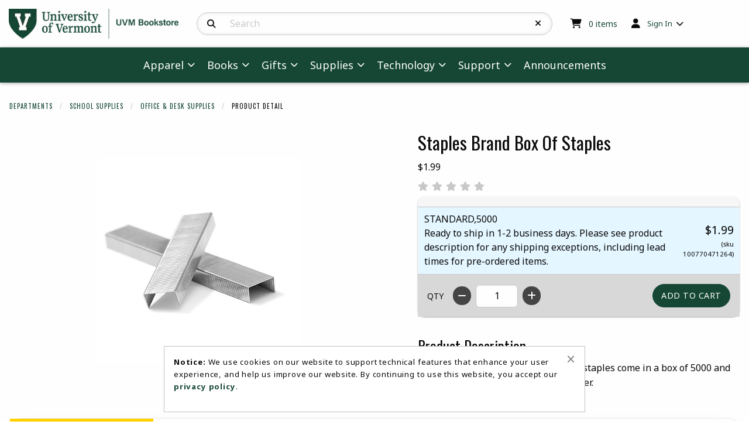

--- FILE ---
content_type: text/html; charset=UTF-8
request_url: https://uvmbookstore.uvm.edu/shop_product_detail.asp?catalog_group_id=NjE&catalog_group_name=U0NIT09MIFNVUFBMSUVT&catalog_id=1819&catalog_name=T2ZmaWNlICZhbXA7IERlc2sgU3VwcGxpZXM&pf_id=647676&product_name=U3RhcGxlcyBCcmFuZCBCb3ggT2YgU3RhcGxlcw&type=1&target=shop_product_list.asp
body_size: 72282
content:
<!-- ::: PrismWEB Template 20241 ::: -->

<!DOCTYPE html>
<html class="no-js" lang="en">
	<head>
		<meta charset="utf-8">
		<meta name="viewport" content="width=device-width, initial-scale=1.0">
		<title>Staples Brand Box Of Staples | The UVM Bookstore</title>

		<link rel="preconnect" href="https://fonts.googleapis.com">
<link rel="preconnect" href="https://fonts.gstatic.com" crossorigin>
<link href="https://fonts.googleapis.com/css2?family=Noto+Sans:ital,wght@0,100..900;1,100..900&family=Oswald:wght@200..700&display=swap" rel="stylesheet">
<link rel="stylesheet" href="https://cdnjs.cloudflare.com/ajax/libs/font-awesome/6.5.1/css/all.min.css" integrity="sha512-DTOQO9RWCH3ppGqcWaEA1BIZOC6xxalwEsw9c2QQeAIftl+Vegovlnee1c9QX4TctnWMn13TZye+giMm8e2LwA==" crossorigin="anonymous" referrerpolicy="no-referrer" />

<style type="text/css" media="all">
	@import url("/innerweb/v5.0/vendors/css/foundation.min.css");
	@import url("/innerweb/v5.0/vendors/css/motion-ui.min.css");
	@import url("/innerweb/v5.0/template/20241/slick/slick.min.css");
	@import url("/innerweb/v5.0/template/20241/slick/accessible-slick-theme.min.css");
</style>

<script type="text/javascript" src="/innerweb/v5.0/include/js/jquery-3.7.1_min.js"></script>
<script type="text/javascript" src="/innerweb/v5.0/include/js/campushub.js"></script>

<!--<script type="text/javascript" src="/innerweb/v5.0/include/js/modals.js"></script>
<script type="text/javascript" src="/innerweb/v5.0/include/js/jqmodal.js"></script>-->
<script defer type="text/javascript" src="/innerweb/v5.0/include/js/set_modal_div_and_cart_summary_values.js"></script>

<script type="text/javascript" src="/innerweb/v5.0/include/js/isbn.js"></script><script type="text/javascript" src="/innerweb/v5.0/include/js/shop_product_detail.js"></script><script type="text/javascript" src="/innerweb/v5.0/include/js/product_rating_class.js"></script>
<script type="text/javascript">
	let modal;
    
        function doLoad() {
        isbn_init();InitializeProductRating();DisablefQtyEnter();
		autoLinkInit();
        }
    window.addEventListener("load", doLoad);
</script>


	<script type="text/javascript" src="/innerweb/v5.0/include/js/product_selector_object.js"></script>

	<style type="text/css" media="screen">
		@import url("/innerweb/v5.0/template/20241/lightbox/css/lightbox.css");
	</style>
	<script defer type="text/javascript" src="/innerweb/v5.0/template/20241/lightbox/js/lightbox.js"></script>
	<script defer type="text/javascript" src="/innerweb/v5.0/template/20241/lightbox/js/lightboxSettings.js"></script>


<!-- set different prefix to be able to use a newer version of jQuery -->
<script type="text/javascript">  
    var $jq = $;   
</script>

<style type="text/css" media="all">
	/*@import url("/innerweb/v5.0/styles/campushub.css");*/
	/*@import url("/innerweb/v5.0/styles/delta/delta.css");*/

	@import url("/innerweb/v5.0/template/20241/css/main.css");
	@import url("/innerweb/v5.0/template/20241/css/responsive.css");
</style>
		<!-- nav options include nav.css and nav-standard.css -->
		<link rel="stylesheet" type="text/css" href="../innerweb/v5.0/template/20241/css/nav-standard.css">
		<link rel="stylesheet" type="text/css" href="css/custom.css">
		<link rel="stylesheet" type="text/css" href="../innerweb/v5.0/template/20241/css/print.css" media="print">
		<link rel="shortcut icon" href="images/UVM_Shield.ico" type="image/x-icon" />

		<!-- LocalRef:7 -->

<script type="text/javascript" src="/innerweb/v5.0/include/js/cookies.js"></script>
<script type="text/javascript">
<!--
var referrer;
var rootURL = 'http://uvmbookstore.uvm.edu/';
var rootSURL = 'https://uvmbookstore.uvm.edu/';

if (cookies_enabled) {

referrer = getCookie('referring_url');
if (!referrer) {
    referrer = '';
if (referrer == ''){
referrer = 'None';
}else if((referrer.indexOf(rootURL) >= 0) || (referrer.indexOf(rootSURL) >= 0)){
referrer = 'Local';
}
setCookie('referring_url', referrer);
referrer = getCookie('referring_url');
if(!referrer){
referrer = 'Unknown';
}
}else{
    var referring_page = '';
if ((referring_page.indexOf(rootURL) >= 0) ||(referring_page.indexOf(rootSURL) >= 0) ||(referring_page == '')) {
} else {
referrer = referring_page
setCookie('referring_url', referrer);
}
}
} else {
referrer = 'Unknown';
}
//-->
</script>


<!-- Google site tag (gtag.js) - Google Universal Analytics -->
<script async src="https://www.googletagmanager.com/gtag/js?id=UA-18810662-1"></script>
<script>
window.dataLayer = window.dataLayer || [];
function gtag(){window.dataLayer.push(arguments);}
gtag('js', new Date());

gtag('config', 'UA-18810662-1', {'anonymize_ip': false, 'debug_mode': false });
</script>

	</head>

<body id="shop-detail" class="product-detail">
	<a href="#main-content" tabindex="0" class="accessibility">skip to main content</a>


	<div id="main-wrapper" class="grid-container full">
<div id="top-bar-navigation" class="hide-for-large">
    <div class="title-bar">
		<div class="grid-x align-center-middle text-center" style="width: 100%">
			<div id="title-bar-profile-icon" class="cell small-2 medium-1 medium-order-4">
				
					<button class="button" type="button" data-toggle="off-canvas-profile-links">
						<i class="fa-solid fa-user" aria-hidden="true"></i>
						<span class="show-for-sr">Open and close profile links</span>
					</button>
				
			</div>
			<div id="title-bar-cart-icon" class="cell small-2 medium-1 medium-order-3">
				<a class="fa-cart-icon icon-before button" href="cart.asp">
					<span class="show-for-sr">My cart </span>
					<span class="cartItemCount"><sup>0</sup><span class="cartItemCountCopy accessibility"> items</span></span>

				</a>
			</div>
			<div id="title-bar-logo" class="cell small-4 medium-8 medium-order-1">
				<a href="https://uvmbookstore.uvm.edu/default.asp?">
					<img src="https://uvmbookstore.uvm.edu/images/UVM_UVMBookstore_Horiz_G.webp" alt="The UVM Bookstore logo" width="150">
				</a>
			</div>
			<div id="title-bar-search-icon" class="cell small-2 medium-1 medium-order-2">
				<button class="button" type="button" data-toggle="off-canvas-site-search">
					<i class="fa-solid fa-magnifying-glass" aria-hidden="true"></i>
					<span class="show-for-sr">Open and close search bar</span>
				</button>
			</div>
			<div id="title-bar-menu-icon" class="cell small-2 medium-1 medium-order-5">
				<button class="button" type="button" data-toggle="off-canvas-main-menu">
					<i class="fa-solid fa-bars" aria-hidden="true"></i>
					<span class="show-for-sr">Open and close main navigation menu</span>
				</button>
			</div>
		</div>
    </div>
</div>

<div class="off-canvas-wrapper">

    <div class="off-canvas-content" data-off-canvas-content>
		<!-- # INCLUDE FILE="top_banner.asp" -->
		<div id="search-nav-container-mobile" class="search-filters-wrapper off-canvas position-left off-canvas-absolute hide-for-large" data-off-canvas data-transition="overlap" data-content-scroll="false" data-force-to="top" data-auto-focus="true">
    <div class="search-nav-mobile-content" data-off-canvas-scrollbox>
        <button class="close-button" aria-label="Close search filters" type="button" data-close><span aria-hidden="true">&times;</span></button>
        <div aria-label="Search results filter" class="search-nav-mobile"></div>
    </div>
</div><div id="catalog-filter-nav-container" class="catalog-filters-wrapper off-canvas position-left off-canvas-absolute is-transition-overlap is-closed" data-off-canvas data-transition="overlap" data-content-scroll="false" data-force-to="top" data-auto-focus="true">
    <div class="catalog-filter-nav-content" data-off-canvas-scrollbox>
        <button class="close-button" aria-label="Close catalog sort and filter options" type="button" data-close><span aria-hidden="true">&times;</span></button>
        <div aria-label="Catalog sort and filter controls" class="catalog-filter-nav"></div>
    </div>
</div>
		<header class="grid-x grid-padding-x grid-padding-y align-center-middle" aria-label="Site Header">
			<div class="cell show-for-large text-center" style="padding: 0; margin: 0;"><a href="#main-content" class="show-on-focus">skip to main content</a></div>
			<div id="site-name" class="cell large-3 show-for-large text-left">
				<a href="https://uvmbookstore.uvm.edu/default.asp?">
					<img src="https://uvmbookstore.uvm.edu/images/UVM_UVMBookstore_Horiz_G.webp" alt="The UVM Bookstore logo" width="350">
				</a>
			</div>
			<div id="site-search-container" class="cell large-6 text-center">
				<div class="off-canvas position-top off-canvas-absolute" id="off-canvas-site-search" data-off-canvas data-transition="overlap" data-content-scroll="false" data-force-to="top" data-auto-focus="false" data-options="inCanvasOn:large;">
					<div id="search-box-container">
						<div id="site-search">
	<form action="https://uvmbookstore.uvm.edu/search_index_results.asp?" method="get" name="siteSearch" id="frm-sitesearch">
		<label class="accessibility" for="txtSearch">Search Products</label>
		<a href="#" class="accessibility go-to-search">continue to search</a>
		<input name="search_text" id="txtSearch" type="text" class="box" title="Search" spellcheck="false" autocomplete="off" maxlength="50" placeholder="Search" autofocus="false" tabindex="0">
		<input type="hidden" name="pageaction" value="redirect">
		<button type="reset" aria-label="Reset Search" class="button site-search-reset" onclick="resetSiteSearch">
			<i class="fa-solid fa-xmark" aria-hidden="true"></i>
		</button>
		<button type="submit" value="GO" class="button site-search-submit" aria-label="Search">
			<i class="fa-solid fa-magnifying-glass" aria-hidden="true"></i>
		</button>
	</form>
</div><!-- end #site-search -->

						<button class="button search-close-button hide-for-large" aria-label="Close search box" type="button" data-close>Cancel</button>
					</div>
				</div>
			</div>
			<div id="user-summary" class="cell large-3 text-left show-for-large">
				<div id="header-cart-info">
					<i class="fa-solid fa-cart-shopping" aria-hidden="true"></i>
					<div id="cart-summary"><a href="https://uvmbookstore.uvm.edu/cart.asp?"><strong class="accessibility">My Cart </strong><span id="cartSummaryValues"><span class="cartSummaryCount"><span class="cartSummaryCountNumber">0</span><span class="cartSummaryCountCopy"> items</span></span></a></div>

				</div>
				<div id="header-user-nav">
					
						<!-- IF SIGNED OUT -->
						<ul class="dropdown menu" data-dropdown-menu>
							<li class="header-user-nav-trigger">
								<i class="fa-solid fa-user" aria-hidden="true"></i>
								<a href="https://uvmbookstore.uvm.edu/account_login.asp?">Sign In</a>
								<ul class="menu">
									<li><a href="https://uvmbookstore.uvm.edu/account_login.asp?">Sign In</a></li>
									<li><a href="https://uvmbookstore.uvm.edu/account_create.asp?">Create Account</a></li>
								</ul>
							</li>
						</ul>
					
				</div>
			</div>

			<nav role="navigation" aria-label="main navigation" id="menu" class="cell large-padding-collapse">
				<div class="off-canvas position-right off-canvas-absolute" id="off-canvas-main-menu" data-off-canvas data-transition="overlap" data-content-scroll="false" data-force-to="top" data-auto-focus="true" data-options="inCanvasOn:large;">
					<div class="site-nav-content" data-off-canvas-scrollbox>
    <ul class="menu vertical large-horizontal sticky-shrinknav-menu mega-menu" data-responsive-menu="drilldown medium-accordion large-dropdown" data-disable-hover="true" data-click-open="true">
        <li>
            <a href="#">Apparel</a>
            <ul class="menu">
                <li><a href="#">Athletic Wear</a>
					<ul class="menu">						
						<li><a href="shop_product_list.asp?catalog_name=QkFTS0VUQkFMTA&catalog_id=1707">Basketball</a></li>
						<li><a href="shop_product_list.asp?catalog_name=QVRITEVUSUMgV0VBUg&catalog_id=593">Fan Gear</a></li>
						<li><a href="shop_product_list.asp?catalog_name=SE9DS0VZ&catalog_id=1713">Hockey</a></li>
						<li><a href="shop_product_list.asp?catalog_name=TEFDUk9TU0U&catalog_id=1886">Lacrosse</a></li>
						<li><a href="shop_product_list.asp?catalog_name=U09DQ0VS&catalog_id=1892">Soccer</a></li>
						<li><a href="shop_main.asp?catalog_group_id=NTE&catalog_group_name=QVRITEVUSUMgV0VBUg">All Athletic Wear</a></li>
					</ul>
				</li>
				<li><a href="#">Children's</a>
					<ul class="menu">						
						<li><a href="shop_product_list.asp?catalog_name=Q0hJTERSRU4nUyBIRUFEV0VBUg&catalog_id=1778">Headwear</a></li>
						<li><a href="shop_product_list.asp?catalog_name=SU5GQU5UICYgVE9ERExFUg&catalog_id=1776">Infant & Toddler</a></li>
						<li><a href="shop_product_list.asp?catalog_name=WU9VVEg&catalog_id=1777">Youth</a></li>
						<li><a href="shop_main.asp?catalog_group_id=NDY&catalog_group_name=Q0hJTERSRU4nUw">All Children's</a></li>
					</ul>
				</li>
                <li><a href="#">Headwear</a>
					<ul class="menu">
						<li><a href="shop_product_list.asp?catalog_name=SEFUUw&catalog_id=585">Hats</a></li>
						<li><a href="shop_product_list.asp?catalog_name=S05JVFdFQVI&catalog_id=636">Knitwear</a></li>
						<li><a href="shop_product_list.asp?catalog_name=TEVHQUNZIEhBVFM&catalog_id=1737">Legacy Hats</a></li>
						<li><a href="shop_product_list.asp?catalog_name=TklLRSBIQVRT&catalog_id=1749">Nike Hats</a></li>
						<li><a href="shop_main.asp?catalog_group_id=NDE&catalog_group_name=QWxsIEhlYWR3ZWFy">All Headwear</a></li>
					</ul>
				</li>
				
				<li><a href="#">Men's/Unisex</a>
					<ul class="menu">
						<!--<li><a href="shop_product_list.asp?catalog_group_id=MQ&catalog_group_name=Q2xvdGhpbmc&catalog_id=1905">Fall 2023 LCOM Apparel</a></li> -->
						<li><a href="shop_product_list.asp?catalog_name=U2FsZSBJdGVtcw&catalog_id=1895">Sale Items</a>
						<li><a href="shop_product_list.asp?catalog_name=QUNDRVNTT1JJRVM&catalog_id=611">Accessories</a></li>
						<li><a href="shop_product_list.asp?catalog_name=QkFDSyBUTyBCQVNJQ1M&catalog_id=1701">Back To Basics</a></li>					
						<li><a href="shop_product_list.asp?catalog_name=TEFSTkVSIENPTExFR0UgT0YgTUVESUNJTkU&catalog_id=612">Larner College of Medicine</a></li>
				  		<li><a href="shop_product_list.asp?catalog_name=U0hJUlRTICYgVEVFUw&catalog_id=595">Shirts & Tees</a></li>
				  		<li><a href="shop_product_list.asp?catalog_name=U0hPUlRTICYgUEFOVFM&catalog_id=597">Shorts & Pants</a></li>
				  		<li><a href="shop_product_list.asp?catalog_name=U1dFQVRTSElSVFMgJiBKQUNLRVRT&catalog_id=592">Sweatshirts & Jackets</a></li>
						<!-- <li><a href="shop_product_list.asp?catalog_name=Q29sdW1iaWEgU3BvcnRzd2Vhcg&catalog_id=1888">Columbia Sportswear</a></li> -->
				  		<li><a href="shop_main.asp?catalog_group_id=MQ&catalog_group_name=Q2xvdGhpbmc"><strong>All Men's/Unisex</strong></a></li>
					</ul>
				</li>
				
				<li><a href="#">Popular Brands</a>
					<ul class="menu">
						<li><a href="shop_product_list.asp?catalog_name=Q0FSSEFSVFQ&catalog_id=1910">Carhartt</a></li>
						<li><a href="shop_product_list.asp?catalog_name=Q0hBTVBJT04&catalog_id=1783">Champion</a></li>
						<li><a href="shop_product_list.asp?catalog_name=Q09MVU1CSUEgU1BPUlRTV0VBUg&catalog_id=1888">Columbia Sportswear</a></li>
						<li><a href="shop_product_list.asp?catalog_name=TEVBR1VFIENPTExFR0lBVEUgV0VBUg&catalog_id=1785">League Collegiate</a></li>
						<li><a href="shop_product_list.asp?catalog_name=TVYgU1BPUlQ&catalog_id=1786">MV Sport</a></li>
						<li><a href="shop_product_list.asp?catalog_name=TklLRQ&catalog_id=1703">Nike</a></li>
						<li><a href="shop_main.asp?catalog_group_id=NDk&catalog_group_name=UE9QVUxBUiBCUkFORFM">All Popular Brands</a></li>
					</ul>
				</li>
				<li><a href="#">Women's</a>
					<ul class="menu">
						<li><a href="shop_product_list.asp?catalog_name=V09NRU4nUyBBQ0NFU1NPUklFUw&catalog_id=1782">Accessories</a></li>
						<li><a href="shop_product_list.asp?catalog_name=V09NRU4nUyBTSElSVFMgJiBURUVT&catalog_id=1780">Shirts & Tees</a></li>
						<li><a href="shop_product_list.asp?catalog_name=V09NRU4nUyBTSE9SVFMgJiBQQU5UUw&catalog_id=1779">Shorts & Pants</a></li>
						<li><a href="shop_product_list.asp?catalog_name=V09NRU4nUyBTV0VBVFNISVJUUyAmIEpBQ0tFVFM&catalog_id=1781">Sweatshirts & Jackets</a></li>
						<li><a href="shop_main.asp?catalog_group_id=NDc&catalog_group_name=V09NRU4nUw">All Women's</a></li>						
					</ul>
				</li>
            </ul>
        </li>
        <!--<li>
            <a href="#">Categories</a>
            <ul class="menu">
                <!-- # INCLUDE VIRTUAL="/innerweb/v5.0/i_nav_site_links_catalogs.asp" -->
            <!--</ul>
        </li>-->
        <li>
            <a href="#">Books</a>
            <ul class="menu">
				<li><a href="#">Textbooks</a>
					<ul class="menu">
						<li><a href="textbookinfo.asp">Important Textbook Info</a></li>
						<li><a href="https://uvmbookstore.uvm.edu/buy_textbooks.asp?">Buy Textbooks</a></li>
						<li><a href="https://uvmbookstore.uvm.edu/site_textbookreq.asp?">Faculty Textbook Ordering</a></li>
										
					</ul>
				</li>
				<li><a href="#">General Books</a>
					<ul class="menu">						
						<li><a href="shop_product_list.asp?catalog_name=QkFSQ0hBUlRT&catalog_id=620">Barcharts</a></li>
						<li><a href="shop_product_list.asp?catalog_name=Q0hJTERSRU4nUyBCT09LUw&catalog_id=610">Children's Books</a></li>
						<li><a href="shop_product_list.asp?catalog_name=U1BFQ0lBTCBVVk0gQ09OTkVDVElPTg&catalog_id=645">Special UVM Connection</a></li>
						<li><a href="shop_product_list.asp?catalog_name=VkVSTU9OVCBJTlRFUkVTVA&catalog_id=589">Vermont Interest</a></li>
						<li><a href="shop_main.asp?catalog_group_id=Mg&catalog_group_name=VHJhZGUgQm9va3M">All General Books</a></li>	
					</ul>
				</li>
				<li><a href="https://uvmbookstore.uvm.edu/site_buyback_info.asp?">Buyback Policy/Dates</a></li> 
            </ul>
        </li>
		
         <li><a href="#">Gifts</a>
            <ul class="menu">
                <li><a href="shop_main.asp?catalog_group_id=MzM&catalog_group_name=R2lmdHM">All Gifts</a></li>                
                <li><a href="#">Drinkware</a>
					<ul class="menu">						
						<li><a href="shop_product_list.asp?catalog_name=R0xBU1NXQVJF&catalog_id=638">Barware & Accessories</a></li>
						<li><a href="shop_product_list.asp?catalog_name=TVVHUw&catalog_id=1789">Mugs</a></li>
						<li><a href="shop_product_list.asp?catalog_name=VFJBVkVMIE1VR1M&catalog_id=1790">Travel Mugs</a></li>
						<li><a href="shop_product_list.asp?catalog_name=V0FURVIgQk9UVExFUw&catalog_id=637">Water Bottles</a></li>
						<li><a href="shop_main.asp?catalog_group_id=NTY&catalog_group_name=RFJJTktXQVJF">All Drinkware</a></li>
					</ul>
				</li>
                <li><a href="#">Gift Cards</a>
					<ul class="menu">						
					<li><a href="shop_product_list.asp?catalog_name=R0lGVCBDQVJE&catalog_id=1748">Gift Cards</a></li>	
					</ul>
				</li>
				<li><a href="#">Graduation</a>
					<ul class="menu">						
					<li><a href="shop_product_list.asp?catalog_name=QUxVTU5JIElURU1T&catalog_id=1772">Alumni Items</a></li>
					<li><a href="shop_product_list.asp?catalog_name=R1JBRFVBVElPTiBBTk5PVU5DRU1FTlRT&catalog_id=1866">Announcements</a></li>
					<!-- <li><a href="shop_product_list.asp?catalog_name=Q0xBU1MgT0YgMjAyMiBHSUZUUw&catalog_id=1884">Class Of 2023 Gifts</a></li> -->
					<li><a href="shop_product_list.asp?catalog_name=Q0xBU1MgUklOR1M&catalog_id=1913">Class Rings</a></li>
					<li><a href="shop_product_list.asp?catalog_name=Q1VTVE9NIFVWTSBSRUdBTElB&catalog_id=1719">Custom UVM Regalia</a></li>
					<li><a href="shop_product_list.asp?catalog_name=RElQTE9NQSBGUkFNRVM&catalog_id=616">Diploma Frames</a></li>
					<li><a href="shop_product_list.asp?catalog_name=R0lGVFMgRk9SIFRIRSBHUkFE&catalog_id=617">Gifts For The Graduate</a></li>
					<li><a href="shop_product_list.asp?catalog_group_id=NTM&catalog_group_name=R1JBRFVBVElPTg&catalog_id=1887">Lawn Signs</a></li>
					<li><a href="shop_product_list.asp?catalog_name=UkVHQUxJQQ&catalog_id=1925">Regalia</a></li>
						<!-- https://uvmbookstore.uvm.edu/site_regalia.asp? -->
						<!-- shop_product_list.asp?catalog_name=UkVHQUxJQQ&catalog_id=1918  -->
						<!-- Update catalog_id here and in iweb_checkout_regalia.asp -->
					<li><a href="shop_main.asp?catalog_group_id=NTM&catalog_group_name=R1JBRFVBVElPTg">All Graduation</a></li>
					</ul>
				</li>
				<li><a href="#">Home & Office</a>
					<ul class="menu">						
					<li><a href="shop_product_list.asp?catalog_name=QkFHUyAmIFRPVEVT&catalog_id=1738">Bags & Totes</a></li>
					<li><a href="shop_product_list.asp?catalog_name=QkxBTktFVFMgJiBUSFJPV1M&catalog_id=1723">Blankets & Pillows</a></li>
					<li><a href="shop_product_list.asp?catalog_name=Q0FSRFMsIFNUQVRJT05FUlksICYgUEVOUw&catalog_id=624">Cards, Stationery & Pens</a></li>
					<li><a href="shop_product_list.asp?catalog_name=UEVUUw&catalog_id=1740">Pets</a></li>
					<li><a href="shop_product_list.asp?catalog_name=T0ZGSUNFIEFDQ0VTU09SSUVT&catalog_id=1798">Office Accessories</a></li>
					<li><a href="shop_product_list.asp?catalog_name=U1RBTkRBUkQgQ0hBSVIgT0YgR0FSRE5FUg&catalog_id=1909">Standard Chair</a></li>
					<li><a href="shop_product_list.asp?catalog_name=VU1CUkVMTEFT&catalog_id=1708">Umbrellas</a></li>
					<li><a href="shop_product_list.asp?catalog_name=VU5JUVVFIEdJRlRT&catalog_id=1799">Unique Gifts</a></li>
					<li><a href="shop_main.asp?catalog_group_id=NTc&catalog_group_name=SE9NRSAmIE9GRklDRQ">All Home & Office</a></li>
					</ul>
				</li>
				<li><a href="#">Made In Vermont</a>
					<ul class="menu">						
					<li><a href="shop_product_list.asp?catalog_name=REFORk9SVEggUEVXVEVS&catalog_id=623">Danforth Pewter</a></li>
					<li><a href="shop_product_list.asp?catalog_name=TUFQTEUgJiBWRVJNT05UIFBST0RVQ1RT&catalog_id=1742">Maple & Vermont Products</a></li>
					<li><a href="shop_product_list.asp?catalog_name=TU9SR0FOIEhPUlNFIEZBUk0gQVBQQVJFTA&catalog_id=1857">Morgan Horse Farm Apparel</a></li>
					<li><a href="shop_product_list.asp?catalog_name=TU9SR0FOIEhPUlNFIEZBUk0gR0lGVFMgJiBCT09LUw&catalog_id=1858">Morgan Horse Farm Gifts & Books</a></li>
					<li><a href="shop_product_list.asp?catalog_name=UFJPQ1RPUiBNQVBMRSBSRVNFQVJDSCBDRU5URVI&catalog_id=1750">Proctor Maple Research Center</a></li>
					<li><a href="shop_product_list.asp?catalog_name=VkVSTU9OVCBDSE9DT0xBVEVT&catalog_id=1903">Vermont Chocolates</a></li>
					<li><a href="shop_main.asp?catalog_group_id=NTI&catalog_group_name=TUFERSBJTiBWRVJNT05U">All Made In Vermont</a></li>
					</ul>
				</li>
				<li><a href="#">Party & Holiday</a>
					<ul class="menu">						
					<li><a href="shop_product_list.asp?catalog_name=QklSVEhEQVk&catalog_id=1794">Birthday & Celebration</a></li>
					<!-- <li><a href="shop_product_list.asp?catalog_name=Q0FSRSBQQUNLQUdFUw&catalog_id=1898">Care Packages</a></li>-->
					<li><a href="shop_product_list.asp?catalog_name=R0lGVCBCQUdTICYgV1JBUA&catalog_id=1793">Gift Bags & Wrap</a></li>
					<li><a href="shop_product_list.asp?catalog_name=T1JOQU1FTlRT&catalog_id=1696">Ornaments</a></li>
					<li><a href="shop_product_list.asp?catalog_name=VU5JUVVFIEdJRlRT&catalog_id=1799">Unique Gifts</a></li>
					<li><a href="shop_main.asp?catalog_group_id=NTQ&catalog_group_name=UEFSVFkgJiBIT0xJREFZ">All Party & Holiday</a></li>
					</ul>
				</li>
				<li><a href="#">Spirit Accessories</a>
					<ul class="menu">						
					<li><a href="shop_product_list.asp?catalog_name=QVVUT01PVElWRQ&catalog_id=1803">Automotive</a></li>
					<li><a href="shop_product_list.asp?catalog_name=REVDQUxTICYgU1RJQ0tFUlM&catalog_id=1745">Decals & Stickers</a></li>
					<li><a href="shop_product_list.asp?catalog_name=SkVXRUxSWQ&catalog_id=1902">Jewelry</a></li>
					<li><a href="shop_product_list.asp?catalog_name=S0VZQ0hBSU5TLCBMQU5ZQVJEUyAmIFBJTlM&catalog_id=1739">Keychains, Lanyards & Pins</a></li>
					<li><a href="shop_product_list.asp?catalog_name=TUFHTkVUUw&catalog_id=1735">Magnets</a></li>
					<li><a href="shop_main.asp?catalog_group_id=NTU&catalog_group_name=U1BJUklUIEFDQ0VTU09SSUVT">All Spirit Accessories</a></li>
					</ul>
				</li>
				<li><a href="#">Toys & Game Day</a>
					<ul class="menu">						
					<li><a href="shop_product_list.asp?catalog_name=QkFOTkVSUywgUEVOTkFOVFMgJiBGTEFHUw&catalog_id=1744">Banners, Pennants, & Flags</a></li>
					<li><a href="shop_product_list.asp?catalog_name=R0FNRSBEQVk&catalog_id=1746">Game Day</a></li>
					<li><a href="shop_product_list.asp?catalog_name=R09MRg&catalog_id=614">Golf & Sporting Goods</a></li>
					<li><a href="shop_product_list.asp?catalog_name=UExVU0g&catalog_id=1747">Plush & Toys</a></li>
					<li><a href="shop_main.asp?catalog_group_id=NTg&catalog_group_name=VE9ZUyAmIEdBTUUgREFZ">All Toys & Game Day</a></li>
					</ul>
				</li>
            </ul>
        </li>		

         <li><a href="#">Supplies</a>
            <ul class="menu">             
                <li><a href="#">Art Supplies</a>
					<ul class="menu">						
						<li><a href="shop_product_list.asp?catalog_name=VEVDSE5JQ0FMIFBFTlMgJiBNQVJLRVJT&catalog_id=1808">Art Pens & Markers</a></li>
						<li><a href="shop_product_list.asp?catalog_name=Q09VUlNFIFNQRUNJRklDIE1BVEVSSUFMUw&catalog_id=1811">Course Specific Materials</a></li>
						<li><a href="shop_product_list.asp?catalog_name=Q1JBRlQgU1VQUExJRVM&catalog_id=1809">Craft Supplies</a></li>
						<li><a href="shop_product_list.asp?catalog_name=Q0hBUkNPQUwgJiBHUkFQSElURQ&catalog_id=1806">Drawing Supplies</a></li>
						<li><a href="shop_product_list.asp?catalog_name=UEFJTlRJTkc&catalog_id=1810">Painting Supplies</a></li>
						<li><a href="shop_product_list.asp?catalog_name=U0tFVENIQk9PS1MgJiBQQVBFUg&catalog_id=1804">Sketchbooks & Paper</a></li>
						<li><a href="shop_main.asp?catalog_group_id=NjA&catalog_group_name=QVJUIFNVUFBMSUVT">All Art Supplies</a></li>
					</ul>
				</li>
                <li><a href="#">School Supplies</a>
					<ul class="menu">						
					<li><a href="shop_product_list.asp?catalog_name=QURIRVNJVkVT&catalog_id=1818">Adhesives</a></li>
						<li><a href="shop_product_list.asp?catalog_name=QkFUVEVSSUVT&catalog_id=1815">Batteries</a></li>
						<li><a href="shop_product_list.asp?catalog_name=QklOREVSUyAmIEZPTERFUlM&catalog_id=1812">Binders & Folders</a></li>
						<li><a href="shop_product_list.asp?catalog_name=Q09VUlNFIE1BVEVSSUFMUyBBQ0NFU1NPUklFUw&catalog_id=1846">Course Accessories</a></li>
						<li><a href="shop_product_list.asp?catalog_name=RU5HSU5FRVJJTkcgJiBEUkFGVElORw&catalog_id=1816">Engineering & Drafting</a></li>
						<li><a href="shop_product_list.asp?catalog_name=TEFCIFNVUFBMSUVTIEFORCBDQUxDVUxBVE9SUw&catalog_id=1821">Lab Supplies & Calculators</a></li>
						<li><a href="shop_product_list.asp?catalog_name=Tk9URUJPT0tT&catalog_id=1813">Notebooks</a></li>
						<li><a href="shop_product_list.asp?catalog_name=T0ZGSUNFICYgREVTSyBTVVBQTElFUw&catalog_id=1819">Office & Desk Supplies</a></li>
						<li><a href="shop_product_list.asp?catalog_name=T1RIRVIgU0NIT09MIFNVUFBMSUVT&catalog_id=598">Other School Supplies</a></li>
						<li><a href="shop_product_list.asp?catalog_name=UEFQRVIgUFJPRFVDVFMgJiBJTkRFWCBDQVJEUw&catalog_id=1827">Paper & Index Cards</a></li>
						<li><a href="shop_product_list.asp?catalog_name=UExBTk5FUlMgJiBDQUxFTkRBUlM&catalog_id=1759">Planners & Calendars</a></li>
						<!-- <li><a href="shop_product_list.asp?catalog_name=VkFMVUUgQlVORExFUw&catalog_id=1822">Value Bundles</a></li> -->
						<li><a href="shop_product_list.asp?catalog_name=V1JJVElORyBJTlNUUlVNRU5UUw&catalog_id=1825">Writing Instruments</a></li>
					<li><a href="shop_main.asp?catalog_group_id=NjE&catalog_group_name=U0NIT09MIFNVUFBMSUVT">All School Supplies</a></li>	
					</ul>
				</li>
                <li><a href="#">Favorite Brands</a>
					<ul class="menu">						
					<li><a href="shop_product_list.asp?catalog_name=QklDIFBST0RVQ1RT&catalog_id=1838">BIC Products</a></li>
					<li><a href="shop_product_list.asp?catalog_name=Q1JBWU9MQQ&catalog_id=1834">Crayola</a></li>
					<li><a href="shop_product_list.asp?catalog_name=RVhQTw&catalog_id=1817">Expo</a></li>
					<li><a href="shop_product_list.asp?catalog_name=R0VORVJBTCBQRU5DSUw&catalog_id=1836">General Pencil</a></li>
					<li><a href="shop_product_list.asp?catalog_name=UE9TVC1JVCBQUk9EVUNUUw&catalog_id=1823">Post-It</a></li>
					<li><a href="shop_product_list.asp?catalog_name=UklURSBJTiBUSEUgUkFJTg&catalog_id=1824">Rite In The Rain</a></li>
					<li><a href="shop_product_list.asp?catalog_name=U0hBUlBJRQ&catalog_id=1839">Sharpie</a></li>
					<li><a href="shop_product_list.asp?catalog_name=VVZNLUJSQU5ERUQgU1VQUExJRVM&catalog_id=1835">UVM-Branded Supplies</a></li>
					<li><a href="shop_main.asp?catalog_group_id=NjM&catalog_group_name=RkFWT1JJVEUgQlJBTkRT">All Favorite Brands</a></li>
					</ul>
				</li>
                <li><a href="#">Res Hall Supplies</a>
					<ul class="menu">						
					<li><a href="shop_product_list.asp?catalog_name=QkVERElORyAmIEJBVEg&catalog_id=1828">Bedding & Bath</a></li>
					<li><a href="shop_product_list.asp?catalog_name=Q0xFQU5JTkcgU1VQUExJRVM&catalog_id=1766">Cleaning & Supplies</a></li>
					<li><a href="shop_product_list.asp?catalog_name=RkFOUw&catalog_id=1829">Fans</a></li>
					<li><a href="shop_product_list.asp?catalog_name=SEFSRFdBUkUgJiBUT09MUw&catalog_id=1830">Hardware & Tools</a></li>
					<li><a href="shop_product_list.asp?catalog_name=SE9VU0VXQVJFUyAmIEtJVENIRU4&catalog_id=1832">Housewares & Kitchen</a></li>
					<li><a href="shop_product_list.asp?catalog_name=TEFNUFMsIFBPV0VSICYgVEVDSE5PTE9HWQ&catalog_id=1833">Lamps, Power & Tech</a></li>
					<li><a href="shop_product_list.asp?catalog_name=TUVESUNBVElPTiAmIFBFUlNPTkFMIENBUkU&catalog_id=1844">Medication & Personal Care</a></li>
					<li><a href="shop_product_list.asp?catalog_name=U1RPUkFHRSAmIE9SR0FOSVpBVElPTg&catalog_id=1831">Storage & Organization</a></li>
					<li><a href="shop_main.asp?catalog_group_id=NjI&catalog_group_name=UkVTLkhBTEwgU1VQUExJRVM">All Res Hall Supplies</a></li>
					</ul>
				</li>	
                <li><a href="#">Medical Supplies</a>
					<ul class="menu">						
						<li><a href="shop_product_list.asp?catalog_name=TUVESUNBTCBTVVBQTElFUw&catalog_id=1754">Medical Supplies</a></li>
					</ul>
				</li>											
            </ul>
        </li>

         <li><a href="#">Technology</a>
            <ul class="menu">
                <li><a href="shop_main.asp?catalog_group_id=MzY&catalog_group_name=VGVjaG5vbG9neQ">All Technology</a></li>               
                <li><a href="#">Apple</a>
					<ul class="menu">						
						<li><a href="shop_product_list.asp?catalog_name=TUFDIENPTVBVVEVSUw&catalog_id=642">Apple Computers</a></li>
						<li><a href="shop_product_list.asp?catalog_name=TUFDIEFDQ0VTU09SSUVT&catalog_id=1860">Apple Accessories</a></li>
						<li><a href="shop_product_list.asp?catalog_name=QVBQTEUgSVBBRFM&catalog_id=687">Apple iPads</a></li>
						<li><a href="shop_product_list.asp?catalog_name=QVBQTEVDQVJFKw&catalog_id=673">AppleCare+</a></li>
						<li><a href="shop_main.asp?catalog_group_id=NjU&catalog_group_name=QVBQTEU">All Apple</a></li>
					</ul>
				</li>
                <li><a href="#">Dell</a>
					<ul class="menu">						
						<li><a href="shop_product_list.asp?catalog_name=REVMTCBDT01QVVRFUlM&catalog_id=1899">Dell Computers</a></li>
						<li><a href="shop_product_list.asp?catalog_name=REVMTCBBQ0NFU1NPUklFUw&catalog_id=1897">Dell Accessories</a></li>
						<li><a href="shop_main.asp?catalog_group_id=NjY&catalog_group_name=REVMTA">All Dell</a></li>
					</ul>
				</li>
                <li><a href="#">Audio</a>
					<ul class="menu">						
						<li><a href="shop_product_list.asp?catalog_name=QVVESU8gQUNDRVNTT1JJRVM&catalog_id=1865">Audio Accesories</a></li>
						<li><a href="shop_product_list.asp?catalog_name=QkxVRVRPT1RIIFNQRUFLRVJT&catalog_id=1876">Bluetooth Speakers</a></li>
						<li><a href="shop_product_list.asp?catalog_name=SEVBRFBIT05FUw&catalog_id=1864">Headphones</a></li>
						<li><a href="shop_main.asp?catalog_group_id=Njg&catalog_group_name=QVVESU8">All Audio</a></li>
					</ul>
				</li>
                <li><a href="#">Incoming Students</a>
					<ul class="menu">						
						<li><a href="shop_product_list.asp?catalog_name=TEFQVE9QUyBGT1IgQ09MTEVHRQ&catalog_id=1762">Laptops For College</a></li>
						<li><a href="shop_product_list.asp?catalog_name=TEFQVE9QUyBGT1IgQ0VNUw&catalog_id=1760">Laptops For CEMS</a></li>
						<li><a href="shop_product_list.asp?catalog_name=TEFQVE9QUyBGT1IgVEhFIEdST1NTTUFOIFNDSE9PTA&catalog_id=1761">Laptops For Grossman</a></li>
						<li><a href="shop_product_list.asp?catalog_name=Rk9SIFlPVVIgUk9PTQ&catalog_id=1870">For Your Room</a></li>
						<li><a href="shop_main.asp?catalog_group_id=NzE&catalog_group_name=SU5DT01JTkcgU1RVREVOVFM">All Incoming Students</a></li>
					</ul>
				</li>
                <li><a href="#">For Your Office</a>
					<ul class="menu">						
						<li><a href="shop_product_list.asp?catalog_name=T04gQ0FNUFVT&catalog_id=1869">On Campus</a></li>
						<li><a href="shop_product_list.asp?catalog_name=VEVMRUNPTU1VVElORw&catalog_id=1868">Telecommuting</a></li>
						<li><a href="shop_main.asp?catalog_group_id=NzA&catalog_group_name=Rk9SIFlPVVIgT0ZGSUNF">All Office Tech</a></li>
					</ul>
				</li>
                <li><a href="#">Accessories</a>
					<ul class="menu">						
						<li><a href="shop_product_list.asp?catalog_name=QURBUFRFUlM&catalog_id=1862">Adapters</a></li>
						<li><a href="shop_product_list.asp?catalog_name=Q0FCTEVT&catalog_id=1765">Cables</a></li>
						<li><a href="shop_product_list.asp?catalog_name=R0FNSU5HIEFDQ0VTU09SSUVT&catalog_id=1873">Gaming Accessories</a></li>
						<li><a href="shop_product_list.asp?catalog_name=S0VZQk9BUkRTIEFORCBNSUNF&catalog_id=1705">Keyboards, Mice & Stylus'</a></li>
						<li><a href="shop_product_list.asp?catalog_name=TEFQVE9QIENBU0VT&catalog_id=1863">Laptop Cases</a></li>
						<li><a href="shop_product_list.asp?catalog_name=Rk9SIFBIT05FUw&catalog_id=1874">Phone Accessories</a></li>
						<li><a href="shop_product_list.asp?catalog_name=UE9XRVIgU09MVVRJT05T&catalog_id=1872">Power Solutions</a></li>
						<li><a href="shop_product_list.asp?catalog_name=U1RPUkFHRQ&catalog_id=1875">Storage</a></li>
						<li><a href="shop_main.asp?catalog_group_id=Njc&catalog_group_name=QUNDRVNTT1JJRVM">All Tech Accessories</a></li>
					</ul>
				</li>
                <li><a href="#">Techstore Info</a>
					<ul class="menu">						
						<li><a href="https://uvmbookstore.uvm.edu/site_depot.asp?">Techstore Homepage</a></li>
						<li><a href="https://www.uvm.edu/it/it-purchasing">Department Orders</a></li>
						<li><a href="https://uvmbookstore.uvm.edu/site_depot_FAQ.asp?">Techstore FAQ</a></li>
						<li><a target="_blank" href="https://www.uvm.edu/it/kb/">Service & Support</a></li>
						<li><a href="tel:802.656.3067">802.656.3067</a></li>
						<li><a href="mailto:depot@uvm.edu">depot@uvm.edu</a></li>
					</ul>
				</li>																				
				<li><a target="_blank" href="https://www.uvm.edu/it/it-purchasing">Department Orders</a></li>
            </ul>
        </li>

        <li>
            <a href="#">Support</a>
            <ul class="menu">
                <li><a href="https://uvmbookstore.uvm.edu/site_contact_us.asp?">Contact Us</a></li>                
                <li><a href="https://uvmbookstore.uvm.edu/site_customer_service.asp?">Customer Service</a></li>
                <li><a href="https://uvmbookstore.uvm.edu/site_faculty.asp?">Faculty Resources</a></li>
                <li><a href="#">Store Info</a>
					<ul class="menu">						
						<li><a href="https://uvmbookstore.uvm.edu/site_coffee.asp?">Henderson's Café</a></li>
						<li><a href="https://uvmbookstore.uvm.edu/site_convenience.asp?">Cat Pause Convenience</a></li>
						<li><a href="https://uvmbookstore.uvm.edu/site_catamountstore.asp?">Catamount Store</a></li>
                        <li><a href="https://uvmbookstore.uvm.edu/donate.asp?">Donation Requests</a></li>
						<li><a target="_blank" href="https://www.google.com/maps/place/590+Main+St,+Central+Campus,+University+of+Vermont,+Burlington,+VT+05405/@44.4756999,-73.1963862,17z/data=!3m1!4b1!4m2!3m1!1s0x4cca7a5b4a42ae35:0xea9d10cc0c5de417">Find Us</a></li>
						<li><a href="https://uvmbookstore.uvm.edu/site_shipping_info.asp?">Shipping Prices</a></li>
						<li><a href="https://uvmbookstore.uvm.edu/site_FAQ.asp?">Site FAQ</a></li>
						<li><a href="https://uvmbookstore.uvm.edu/site_privacy.asp?">Security and Privacy</a></li>
						<li><a href="https://uvmbookstore.uvm.edu/site_depot.asp?">Techstore</a></li>
						<li><a href="https://uvmbookstore.uvm.edu/fsinfo.asp?">UVM Faculty & Staff</a></li>
						<li><a target="_blank" href="https://www.uvm.edu/studentemployment">Work Study Jobs</a></li>
						<li><a href="tel:800.331.7305">800.331.7305</a></li>
						<li><a href="mailto:UVM.Bookstore@uvm.edu ">UVM.Bookstore@uvm.edu</a></li>
					</ul>
				</li>
				<li><a href="#">Campus Info</a>
					<ul class="menu">						
						<li><a target="_blank" href="http://www.uvm.edu/">Campus Website</a></li>
						<li><a target="_blank" href="http://www.uvmathletics.com/">Vermont Athletics</a></li>
						<li><a target="_blank" href="https://myuvm.uvm.edu/">My UVM</a></li>
						<li><a target="_blank" href="http://www.uvm.edu/campus_life">Campus Life</a></li>
						<li><a target="_blank" href="http://www.uvm.edu/~uvmpr/?Page=EMS&SM=eventssub.html">Campus Events</a></li>
						<li><a target="_blank" href="https://webmail.uvm.edu/login.php">Student Email</a></li>
						<li><a target="_blank" href="http://www.uvm.edu/map">Campus Map </a></li>
						<li><a href="tel:802.656.3131">802.656.3131</a></li>
						<li><a target="_blank" href="http://www.uvm.edu/contact_uvm">Contact UVM</a></li>
					</ul>
				</li>
            </ul>
        </li>
        <li><a href="https://uvmbookstore.uvm.edu/site_announcements.asp?">Announcements</a></li>
    </ul>
</div>
	
</nav> <!-- END nav -->
<script type='text/javascript' src='js/nav.js'></script>

				</div>
			</nav>
			<div id="off-canvas-profile-links" class="off-canvas position-top off-canvas-absolute" data-off-canvas data-transition="overlap" data-content-scroll="false" data-force-to="top" data-auto-focus="true">
				<ul class="menu text-center">
					
						<li><a href="https://uvmbookstore.uvm.edu/account_login.asp?">Sign In</a></li>
						<li><a href="https://uvmbookstore.uvm.edu/account_create.asp?">Create Account</a></li>
					
				</ul>
			</div>
		</header>

<div id="page"><div class="sub-header">

</div>
<div id="content">
    <main id="main-content">

    <script type="text/javascript">
$(document).ready(function(){
  if ($("ul.breadcrumbs:contains('Diploma Frames')").length) {
    $(".shop-prod-controls-container").after(
      "<div class='frame-announce'><strong>PLEASE NOTE:</strong> This frame is designed for those who graduated in or AFTER 2004. For graduates before then, a special sized frame is required. Please call us at 1.800.331.7305 for details.</div>"
    );
  }
});
</script>

<script type="text/javascript">
$(document).ready(function(){
  if ($("ul.breadcrumbs:contains('Gift Card')").length) {
    $(".shop-prod-controls-container").after(
      "<div class='frame-announce'><strong>PLEASE NOTE:</strong> if you ordered a physical gift card, the normal standard ground shipping fee will be waived and the gift card will be mailed via First Class Mail at no additional charge unless FedEx Next Day ($29.99) or 2nd Day ($19.99) service is selected. Digital gift card codes will be emailed within 24-48 hours to the email address provided.</div>"
    );
  }
});
</script>

<script type="text/javascript">
$(document).ready(function(){
  if ($("ul.breadcrumbs:contains('Computers')").length) {
    $(".shop-prod-controls-container").after(
      "<div class='frame-announce'><strong>PLEASE NOTE:</strong> Our computer inventory changes daily and fulfillment times for certain models will be greater than the standard 24-48 hours. Please email tech.store@uvm.edu for the most current availability.</div>"
    );
  }
});
</script>


<script type="text/javascript">
$(document).ready(function(){
  if ($("ul.breadcrumbs:contains('Laptops')").length) {
    $(".shop-prod-controls-container").after(
      "<div class='frame-announce'><strong>PLEASE NOTE:</strong> Our computer inventory changes daily and fulfillment times for certain models will be greater than the standard 24-48 hours. Please email tech.store@uvm.edu for the most current availability.</div>"
    );
  }
});
</script><script type="text/javascript" src="/innerweb/v5.0/include/js/shop_product_detail_modal.js"></script>



<input type="hidden" id="display_product_zoom" value="0" />

<script type="text/javascript">
    var selectedElement = "";
    $(document).ready(function () {
        $(document).keydown(function (e) {
            var keycode = (e.keycode ? e.keycode : e.which);
            if (keycode == '13') {
                var eventTarget = $(e.target).attr("id");
                selectedElement = $("#" + eventTarget).get(0);
                $(selectedElement).trigger("mouseover");
            }
        });
	$("#product-options-list").attr("role","application");
    })

</script>

<!--<h1><span>Office &amp; Desk Supplies</span></h1>-->
<nav role="navigation" aria-label="You are here:" class="breadcrumbs-cont shop"><ul class="breadcrumbs"><li><a href="https://uvmbookstore.uvm.edu/shop_main.asp?">Departments</a></li>
<li><span class="accessibility">Current: </span><a href="https://uvmbookstore.uvm.edu/shop_main.asp?catalog_group_id=NjE&catalog_group_name=U0NIT09MIFNVUFBMSUVT">School Supplies</a></li>
<li><a href="https://uvmbookstore.uvm.edu/shop_product_list.asp?catalog_group_id=NjE&catalog_group_name=U0NIT09MIFNVUFBMSUVT&catalog_id=1819&catalog_name=T2ZmaWNlICZhbXA7IERlc2sgU3VwcGxpZXM">Office &amp; Desk Supplies</a></li>
<li><span class="accessibility">Current: </span>Product Detail</li></ul></nav><meta itemprop="description" content="STAPLES BRAND BOX OF STAPLES"><div id="product-detail" class="prod-detail-gm">
<div id="product-header-small"></div>
<section aria-label="Product options and description" id="product-info">
<h1 class="h3 product-name">Staples Brand Box Of Staples</h1><dl class="product-price-info">
<dt class="product-price accessibility">Our Price:</dt><dd class="product-price">$1.99</dd></dl><input name="rating-shopper" value="C3AEE54D04184F259B719D86CF7B7E8B" type="hidden" id="rating-shopper" /><input name="login_url" value="https://uvmbookstore.uvm.edu/account_login.asp?formItems=2017&target=su.asp" type="hidden" id="login_url" /><div class="product-block" id="product_rating_block"><div id="product_rating_label" class="accessibility"><span>Rate this</span></div><div class="product_rating" id="product_rating-0"><a rel="nofollow" href="#" class="rating_seg rating_seg_l rating_seg_i" id="rating-0-0"><span class="accessibility">Half star rating</span></a><a rel="nofollow" href="#" class="rating_seg rating_seg_r rating_seg_i" id="rating-1-0"><span class="accessibility">One star rating</span></a><a rel="nofollow" href="#" class="rating_seg rating_seg_l rating_seg_i" id="rating-2-0"><span class="accessibility">One and a half star rating</span></a><a rel="nofollow" href="#" class="rating_seg rating_seg_r rating_seg_i" id="rating-3-0"><span class="accessibility">Two star rating</span></a><a rel="nofollow" href="#" class="rating_seg rating_seg_l rating_seg_i" id="rating-4-0"><span class="accessibility">Two and a half star rating</span></a><a rel="nofollow" href="#" class="rating_seg rating_seg_r rating_seg_i" id="rating-5-0"><span class="accessibility">Three star rating</span></a><a rel="nofollow" href="#" class="rating_seg rating_seg_l rating_seg_i" id="rating-6-0"><span class="accessibility">Three and a half star rating</span></a><a rel="nofollow" href="#" class="rating_seg rating_seg_r rating_seg_i" id="rating-7-0"><span class="accessibility">Four star rating</span></a><a rel="nofollow" href="#" class="rating_seg rating_seg_l rating_seg_i" id="rating-8-0"><span class="accessibility">Four and a half star rating</span></a><a rel="nofollow" href="#" class="rating_seg rating_seg_r rating_seg_i" id="rating-9-0"><span class="accessibility">Five star rating</span></a><input name="prod_rating-0" value="-1" type="hidden" id="prod_rating-0" /><input name="user_rating-0" value="-2" type="hidden" id="user_rating-0" /><input name="pf_id-0" value="647676" type="hidden" id="pf_id-0" /></div><span id="rating_message-0" class="rating_message"></span></div><div class="shop-prod-controls-container">
<form action="https://uvmbookstore.uvm.edu/xt_orderform_additem.asp?" method="post" name="frmCart" id="frmCart" onsubmit="validateAddToCart(); return false;"><input type="hidden" name="__CSRFToken" class="__CSRFToken" value="eg5fF2vgPl5ONPnFZiQcplR2G9mHZ3XcuU%2fzMwDUidRF03U3aAzr3EsQSLRpAto%2f2SKGra6JzeVdm0y5eiH1AZB28aCHhwmq5drALhTmap%2fpZBTp62EDD87qDds5gTX6"><div id="product-summary">
<table>
<caption class="accessibility">Communicates selected product, it's availability, and price.</caption>
<tr class="accessibility"><th scope="col">Selected Product and Availability</th><th scope="col">Price</th></tr>
<tr>
<td>
<div id="options">
STANDARD,5000</div>
<div id="product-availability">
Ready to ship in 1-2 business days.  Please see product description for any shipping exceptions, including lead times for pre-ordered items.</div>
</td>
<td>
<div id="price">$1.99</div><div id="prod-sku">(sku 100770471264)</div></td>
</table>
</div>
<input type="hidden" name="pf_id" id="pf_id" value="647676"/>
<input type="hidden" name="target" value="shop_product_list.asp"/>
<input type="hidden" name="catalog_group_name" value="U0NIT09MIFNVUFBMSUVT"/>
<input type="hidden" name="catalog_group_id" value="NjE"/>
<input type="hidden" name="catalog_id" value="1819"/>
<input type="hidden" name="catalog_name" value="T2ZmaWNlICZhbXA7IERlc2sgU3VwcGxpZXM"/>

<input type="hidden" name="type" value="1"/>
<div class="shop-prod-control"><div class="qty-controls" id="qtyControls">
<label for="fQty">QTY</label> 
<button class="decrease qty-change dark" tabindex="-1" type="button" aria-hidden="true"><i class="fa-solid fa-minus"></i></button>
<input type="text" pattern="[0-9]*" inputmode="numeric" name="qty" id="fQty" class="box" value="1" maxlength="4"/>
<button class="increase qty-change dark" tabindex="-1" type="button" aria-hidden="true"><i class="fa-solid fa-plus"></i></button>
</div>
<input type="hidden" name="sku_id" id="pf_sku" onchange="updateSkuDisplay(this)" value="100770471264"/><div class="shop-prod-add-to-cart">
<input type="hidden" name="addViaAjax" id="addViaAjax" value="1"/><input type="submit" id="ajaxAddToCart" name="addcart" value="Add to Cart" class="button primary"/></div>
</div>
</form>
</div>
<div id="prod-desc-container">
<div id="product-desc" class="product-block"><h2 class="h4"><span>Product Description</span></h2><p>1/4" galvanized wire coated standard staples come in a box of 5000 and work with any standard desktop stapler.</p></div></div>
</section>
<section aria-label="Product photos" id="product-photo-container">
<span id="start-prod-images" class="accessibility">Begin product images. Click on product images to enlarge.</span>
<div id="product-photo"><div id="product-attribute-photo"></div><input type="hidden" id="defaultImage" value="outerweb/product_images/10077047l.jpg"><a  aria-label="Click to enlarge image of Staples Brand Box Of Staples" href="outerweb/product_images/10077047l.jpg" class="product-photo" data-lightbox="Staples Brand Box Of Staples" data-title="Image of Staples Brand Box Of Staples" data-alt="Image of Staples Brand Box Of Staples"><img src="outerweb/product_images/10077047l.jpg" onerror="badImage(this)" alt="Image of Staples Brand Box Of Staples (SKU 100770471264)" title="Image of Staples Brand Box Of Staples (SKU 100770471264)" width="auto" /></a></div></section>
</div>
<dialog class="item-added-modal dialog" id="dialog" title="Cart Summary"><div class="dialog-content"><div class="just-added-title h3">Just Added:</div><div id="flash"></div><table><caption class="accessibility">Product image and product cart details</caption><thead class="accessibility"><tr><th>Product Image</th><th>Cart Product Details</th></tr></thead><tbody><tr class="modal-product-container"><td class="modal-product-image"><div><img src="outerweb/product_images/10077047l.jpg" onerror="badImage(this)" alt="Image of Staples Brand Box Of Staples" /></div></td><td><dl class="modal-product-info"><div><div><dt class="accessibility">Product Name: </dt><dd class="modal-product-name">Staples Brand Box Of Staples</dd></div><div><dt class="accessibility">Description: </dt><dd class="modal-product-details"></dd></div></div><div><div><dt>QTY: </dt><dd class="modal-qty"></dd></div><div><dt class="accessibility">Price: </dt><dd class="modal-total"></dd><span>/ea</span></div></div></dl></tr></tbody></table><div class="modal-cart-summary"><div class="modal-my-cart h4">Cart Summary</div><div class="modal-my-cart-totals"></div><div class="modal-actions button-group expanded stacked-for-small"><button type="button" class="close-modal-button button primary">Continue Shopping <i aria-hidden="true" class="fa-solid fa-arrow-rotate-left"></i></button><a href="https://uvmbookstore.uvm.edu/cart.asp?" class="modal-view-cart-button button primary hollow">View Cart <i aria-hidden="true" class="fa-solid fa-cart-shopping"></i></a></div></div><button aria-label="Close cart summary" type="button" class="close-modal-button button clear close-cart-summary"><i aria-hidden="true" class="fa-solid fa-xmark"></i></button></div></dialog><script>modal = document.querySelector('.item-added-modal');</script><div class="grid-x grid-margin-y"><section aria-labelledby="also-bought-heading" class="cell"><div class="recommended-products also-bought item-count-1"><h2 class="h4"><span id="also-bought-heading">Customers who bought this item also bought</span></h2><div class="recommended-slider"><div class="responsive"><div class="product"><a href="https://uvmbookstore.uvm.edu/shop_product_detail.asp?catalog_group_id=NjE&catalog_group_name=U2Nob29sIFN1cHBsaWVz&catalog_id=1813&pf_id=936432&type=1&target=shop_main.asp">
<span class="image-container">
<img src="outerweb/product_images/12903733t.png" onerror="badImage(this)" alt="Notebook 1 Subject University Of Vermont" class="product-thumb" /></span>
<span class="view-prod-details">View Details</span>
</a>
<span class="prod-info">
<span class="product-name">Notebook 1 Subject University Of Vermont</span>
</span>
</div></div></div></div></section></div>        </main> <!-- end main -->
    </div><!-- end content -->
</div><!-- end page -->

<footer>
    <h2 class="accessibility">Begin Footer</h2>
    
    <div class="grid-x grid-padding-x grid-padding-y footer-container">
        <div id="footer-store-info" class="cell large-4 small-order-2 large-order-1">
            <!-- STORE INFO BLOCK -->
            <div class="grid-x">
                <div class="cell medium-6 large-12">
                    <!-- LOGO AND SOCIAL MEDIA BLOCK -->
                    <div id="footer-logo" class="cell">
                        <a href="https://uvmbookstore.uvm.edu/default.asp?">
                            <img src="https://uvmbookstore.uvm.edu/images/UVM_UVMBookstore_Horiz_W.webp" alt="The UVM Bookstore logo">
                        </a>
                        <div class="social-links">
                            <h3 class="accessibility">Visit us on social media</h3>
                            <ul>
                                <li><a class="button twitter" target="_blank" rel="noopener noreferrer" title="X - formerly Twitter" href="https://twitter.com/UVM_Bookstore"><i class="fa-brands fa-square-x-twitter" aria-hidden="true"></i><span class="accessibility">X - formerly Twitter</span></a></li>
                                <li><a class="button facebook" target="_blank" rel="noopener noreferrer" title="Facebook" href="https://www.facebook.com/UVMBookstore"><i class="fa-brands fa-facebook-f" aria-hidden="true"></i><span class="accessibility">Facebook</span></a></li>                                
                                <li><a class="button instagram" target="_blank" rel="noopener noreferrer" title="Instagram" href="https://instagram.com/uvmbookstore"><i class="fa-brands fa-instagram" aria-hidden="true"></i><span class="accessibility">Instagram</span></a></li>
                                <!--<li><a class="button pinterest" target="_blank" rel="noopener noreferrer" title="Pinterest" href="https://www.pinterest.com/"><i class="fa-brands fa-pinterest-p" aria-hidden="true"></i><span class="accessibility">Pinterest</span></a></li>
                                <li><a class="button tiktok" target="_blank" rel="noopener noreferrer" title="TikTok" href="https://www.tiktok.com/"><i class="fa-brands fa-tiktok" aria-hidden="true"></i><span class="accessibility">TikTok</span></a></li>
                                <li><a class="button youtube" target="_blank" rel="noopener noreferrer" title="YouTube" href="https://www.youtube.com/"><i class="fa-brands fa-youtube" aria-hidden="true"></i><span class="accessibility">YouTube</span></a></li>
                                <li><a class="button snapchat" target="_blank" rel="noopener noreferrer" title="Snapchat" href="https://www.snapchat.com/"><i class="fa-brands fa-snapchat" aria-hidden="true"></i><span class="accessibility">Snapchat</span></a></li>-->
                            </ul>
                        </div>

                    </div>

                </div>
                <div id="footer-hours-location" class="cell medium-6 large-12 text-left">
                    <!-- HOURS AND LOCATION BLOCK -->
                    <!-- BEGIN STORE HOURS -->
<div class="store-hours"><div class="hours-block-1"><h3 class="h5">Main Bookstore & TechStore</h3><table><caption class="accessibility">Store hours</caption><tbody><tr><th scope="row">Monday</th><td>8:00AM - 4:30PM</td></tr><tr><th scope="row">Tuesday</th><td>8:00AM - 4:30PM</td></tr><tr><th scope="row">Wednesday</th><td>8:00AM - 4:30PM</td></tr><tr class="is-today is-closed"><th scope="row"><span class="closed-icon" aria-hidden="true"></span>Thursday</th><td>8:00AM - 4:30PM</td></tr><tr><th scope="row">Friday</th><td>8:00AM - 4:30PM</td></tr><tr><th scope="row">Saturday</th><td>11:00AM - 3:00PM</td></tr></tbody></table><div class="closed-text"><span class="pre-closed-text"></span>Thursday 8:00AM - 4:30PM<span class="post-closed-text"></span><span class="label" aria-hidden="true"><i class="fa-regular fa-clock"></i> CLOSED</span></div><p class="hours-text-link"><a href="site_contact_us.asp">   </a></p><div class="hours-text"><h4>*SPECIAL HOURS*</h4><p>The Main Bookstore will be open 11 am to 3 pm on Sunday, January 11th</p></div></div><div class="hours-block-2"><h3 class="h5">Cat Pause Convenience Store</h3><table><caption class="accessibility">Store hours</caption><tbody><tr><th scope="row">Monday</th><td>7:30AM - 3:30PM</td></tr><tr><th scope="row">Tuesday</th><td>7:30AM - 3:30PM</td></tr><tr><th scope="row">Wednesday</th><td>7:30AM - 3:30PM</td></tr><tr class="is-today is-closed"><th scope="row"><span class="closed-icon" aria-hidden="true"></span>Thursday</th><td>7:30AM - 3:30PM</td></tr><tr><th scope="row">Friday</th><td>7:30AM - 3:30PM</td></tr></tbody></table><div class="closed-text"><span class="pre-closed-text"></span>Thursday 7:30AM - 3:30PM<span class="post-closed-text"></span><span class="label" aria-hidden="true"><i class="fa-regular fa-clock"></i> CLOSED</span></div></div><div class="hours-block-3"><h3 class="h5">Catamount Store</h3><table><caption class="accessibility">Store hours</caption><tbody><tr><th scope="row">Monday</th><td>10:00AM - 6:00PM</td></tr><tr><th scope="row">Tuesday</th><td>10:00AM - 6:00PM</td></tr><tr><th scope="row">Wednesday</th><td>10:00AM - 6:00PM</td></tr><tr class="is-today is-closed"><th scope="row"><span class="closed-icon" aria-hidden="true"></span>Thursday</th><td>10:00AM - 6:00PM</td></tr><tr><th scope="row">Friday</th><td>10:00AM - 6:00PM</td></tr><tr><th scope="row">Saturday</th><td>10:00AM - 6:00PM</td></tr><tr><th scope="row">Sunday</th><td>10:00AM - 6:00PM</td></tr></tbody></table><div class="closed-text"><span class="pre-closed-text"></span>Thursday 10:00AM - 6:00PM<span class="post-closed-text"></span><span class="label" aria-hidden="true"><i class="fa-regular fa-clock"></i> CLOSED</span></div></div></div>
<!-- END STORE HOURS -->
                    <p class="footer-store-hours-link"><a href="https://uvmbookstore.uvm.edu/site_contact_us.asp?">view all store hours</a></p>

                    <div class="footer-location-container">
                        <h3>Location & Contact</h3>
                        <div class="contact-info"><div class="contact-block-1"><span class="contact-store">Main Bookstore</span><span class="contact-phone"><a href="tel:802-656-3290">802-656-3290</a></span><span class="contact-email"><a href="mailto:uvm.bookstore@uvm.edu">uvm.bookstore@uvm.edu</a></span><span class="contact-address1">590 Main St.</span><span class="contact-address2">300 Dudley H. Davis Center</span><span class="contact-group"><span class="contact-city">Burlington</span>,&nbsp;<span class="contact-state">Vermont</span>&nbsp;<span class="contact-zip">05405</span></span></div><div class="contact-block-2"><span class="contact-store">TechStore</span><span class="contact-phone"><a href="tel:802-656-3067">802-656-3067</a></span><span class="contact-email"><a href="mailto:tech.store@uvm.edu">tech.store@uvm.edu</a></span><span class="contact-address1">590 Main St.</span><span class="contact-address2">300F Dudley H. Davis Center</span><span class="contact-group"><span class="contact-city">Burlington</span>,&nbsp;<span class="contact-state">Vermont</span>&nbsp;<span class="contact-zip">05405</span></span></div><div class="contact-block-3"><span class="contact-store">Catamount Store</span><span class="contact-phone"><a href="tel:802-656-5287">802-656-5287</a></span><span class="contact-email"><a href="mailto:CatamountStore@uvm.edu">CatamountStore@uvm.edu</a></span><span class="contact-address1">46 Church St.</span><span class="contact-group"><span class="contact-city">Burlington</span>,&nbsp;<span class="contact-state">Vermont</span>&nbsp;<span class="contact-zip">05401</span></span></div><div class="contact-block-4"><span class="contact-store">Cat Pause Convenience Store</span><span class="contact-phone"><a href="tel:802-656-3406">802-656-3406</a></span><span class="contact-email"><a href="mailto:CatPause@uvm.edu">CatPause@uvm.edu</a></span><span class="contact-address1">590 Main St.</span><span class="contact-address2">108 Dudley H. Davis Center</span><span class="contact-group"><span class="contact-city">Burlington</span>,&nbsp;<span class="contact-state">Vermont</span>&nbsp;<span class="contact-zip">05405</span></span></div><div class="contact-block-5"><span class="contact-store">Henderson's Cafe</span><span class="contact-phone"><a href="tel:802-656-3417">802-656-3417</a></span><span class="contact-address1">590 Main St.</span><span class="contact-address2">300M Dudley H. Davis Center</span><span class="contact-group"><span class="contact-city">Burlington</span>,&nbsp;<span class="contact-state">Vermont</span>&nbsp;<span class="contact-zip">05405</span></span></div></div>
                    </div>

                </div>

            </div>

        </div><!-- END FOOTER STORE INFO BLOCK -->

        <div class="cell large-8 small-order-1 large-order-2 text-left">
            <!-- FOOTER NAVIGATION BLOCK -->
            <h3 class="accessibility">Footer Navigation Links</h3>
            <div id="footer-nav-links" class="grid-x">
                <div class="cell medium-3 footer-nav-col static-links">
                    <ul class="vertical menu accordion-menu" data-accordion-menu>
                        <li>
                            <a href="#">Course Materials</a>
                            <ul class="menu vertical">
                                <li><a href="https://uvmbookstore.uvm.edu/buy_textbooks.asp?">Buy Textbooks</a></li>
                                <li><a href="textbookinfo.asp">Important Textbook Info</a></li>
                                <li><a href="https://uvmbookstore.uvm.edu/site_textbookreq.asp?">Faculty Textbook Ordering</a></li>
                                
                            </ul>
                        </li>
                    </ul>

                    <ul class="vertical menu accordion-menu" data-accordion-menu>
                        <li>
                            <a href="#">Shop</a>
                            <ul class="menu vertical">
                                <li><a href="shop_main.asp?catalog_group_id=MQ&catalog_group_name=TUVOJ1MvVU5JU0VY" tabindex="0">MEN'S/UNISEX</a></li><li><a href="shop_main.asp?catalog_group_id=MzM&catalog_group_name=R2lmdHM" tabindex="0">Gifts</a></li><li><a href="shop_main.asp?catalog_group_id=MzI&catalog_group_name=U3VwcGxpZXM" tabindex="0">Supplies</a></li><li><a href="shop_main.asp?catalog_group_id=MzY&catalog_group_name=VGVjaG5vbG9neQ" tabindex="0">Technology</a></li><li><a href="shop_main.asp?catalog_group_id=Mg&catalog_group_name=VHJhZGUgQm9va3M" tabindex="0">Trade Books</a></li>
                                <li><a href="https://uvmbookstore.uvm.edu/shop_main.asp?">View All Departments</a></li>
                            </ul>
                        </li>
                    </ul>
                </div>

                <div class="cell medium-3 footer-nav-col static-links">
                    <ul class="vertical menu accordion-menu" data-accordion-menu>
                        <li>
                            <a href="#">Help</a>
                            <ul class="menu vertical">       
                                <li><a href="site_customer_service.asp">Customer Service</a></li>                                                         
                                <li><a href="site_customer_service.asp?#returns">Returns</a></li>
                                <li><a href="site_customer_service.asp?#shipping">Shipping Info</a></li>
                            </ul>
                        </li>
                    </ul>
                </div>

                <div class="cell medium-3 footer-nav-col static-links">
                    <ul class="vertical menu accordion-menu" data-accordion-menu>
                        <li>
                            <a href="#">Store Info</a>
                            <ul class="menu vertical">
                                <li><a href="site_contact_us.asp">Contact Us</a></li>
                                <li><a href="site_depot.asp">TechStore</a></li>
                                <li><a href="site_convenience.asp">CatPause Convenience</a></li>
                                <li><a href="site_coffee.asp">Henderson's Café</a></li>
                            </ul>
                        </li>
                    </ul>
                </div>

                <div class="cell medium-3 footer-nav-col static-links">
                    <ul class="vertical menu accordion-menu" data-accordion-menu>
                        <li>
                            <a href="#">Campus Resources</a>
                            <ul class="menu vertical">
                                <li><a target="_blank" href="https://www.uvm.edu/">UVM Main website</a></li>
                                <li><a target="_blank" href="https://uvmathletics.com/">UVM Athletics</a></li>
                                <li><a target="_blank" href="https://www.alumni.uvm.edu ">UVM Alumni Association</a></li>
                                <li><a target="_blank" href="https://www.uvm.edu/map">Campus Map</a></li>
                                <li><a target="_blank" href="https://www.uvm.edu/studentfinancialservices/studentemployment">Student Employment</a></li>
                            </ul>
                        </li>
                    </ul>
                </div>

            </div>
        </div><!-- END FOOTER NAVIGATION BLOCK -->

    </div><!-- END FOOTER CONTAINER -->

    <div id="footer-copyright" class="grid-x grid-padding-x grid-padding-y text-center align-center-middle">
        <!-- STORE COPYRIGHT BANNER -->
        <div class="cell">
            <ul class="menu align-center">
                <li><span class="link">&copy;&nbsp;2026&nbsp;The UVM Bookstore</span></li>
                <li><a rel="nofollow" href="https://uvmbookstore.uvm.edu/site_terms_of_use.asp?#privacy">Privacy Policy</a></li>
                <li><a rel="nofollow" href="https://uvmbookstore.uvm.edu/site_terms_of_use.asp?#terms">Terms of Use</a></li>
            </ul>
        </div>

    </div>

    <div id="footer-cookies" class="callout" data-closable style="display: none;">
    <p>
        <strong>Notice:</strong> We use cookies on our website to support technical features that enhance your user experience, and help us improve our website. By continuing to use this website, you accept our <strong><a target="_blank" href="https://www.uvm.edu/compliance/website-privacy-policy/terms-use">privacy policy</a></strong>.
    </p>

    <button class="close-button" aria-label="Close alert" type="button" data-close>
        <span aria-hidden="true">&times;</span>
    </button>

</div>




</footer>
<!-- END FOOTER -->
<script type="text/javascript">
    /*** SLICK SLIDER VENDOR URL - https://accessible360.github.io/accessible-slick/ ***/

    $(document).ready(function () {

        $('.product-thumb-slider').slick({
            dots: true,
            infinite: true,
            speed: 300,
            slidesToShow: 4,
            slidesToScroll: 4,
            prevArrow: '<button aria-label="Previous" type="button" class="product-thumb-prev top"><i aria-hidden="true" class="fa-solid fa-chevron-left"></i></button>',
            nextArrow: '<button aria-label="Next" type="button" class="product-thumb-next bottom"><i aria-hidden="true" class="fa-solid fa-chevron-right"></i></button>',
            vertical: true,
            responsive: [
                {
                    breakpoint: 1024,
                    settings: {
                        slidesToShow: 3,
                        slidesToScroll: 3,
                        vertical: false
                    }
                },
                {
                    breakpoint: 640,
                    settings: {
                        slidesToShow: 4,
                        slidesToScroll: 4,
                        vertical: false
                    }
                }
                // You can unslick at a given breakpoint now by adding:
                // settings: "unslick"
                // instead of a settings object
            ]
        });


        $('.responsive').slick({
            dots: true,
            infinite: true,
            speed: 900,
            slidesToShow: 4,
            slidesToScroll: 4,
            prevArrow: '<button aria-label="Previous" type="button" class="product-thumb-prev left"><i aria-hidden="true" class="fa-solid fa-chevron-left"></i></button>',
            nextArrow: '<button aria-label="Next" type="button" class="product-thumb-next right"><i aria-hidden="true" class="fa-solid fa-chevron-right"></i></button>',
            adaptiveHeight: true,
            autoplay: false,
            autoplaySpeed: 4000,
            arrows: true,
            responsive: [
                {
                    breakpoint: 1150,
                    settings: {
                        slidesToShow: 3,
                        slidesToScroll: 3,
                    }
                },
                {
                    breakpoint: 700,
                    settings: {
                        slidesToShow: 2,
                        slidesToScroll: 2
                    }
                },
                {
                    breakpoint: 525,
                    settings: {
                        slidesToShow: 1,
                        slidesToScroll: 1
                    }
                }
                // You can unslick at a given breakpoint now by adding:
                // settings: "unslick"
                // instead of a settings object
            ]
        });
    });
</script>

<script type="text/javascript" src="../innerweb/v5.0/template/20241/slick/slick.min.js"></script>




		</div><!-- end off canvas content -->
	</div><!-- end off canvas wrapper -->
</div> <!-- end main-wrapper -->

<script type="text/javascript" src="/innerweb/v5.0/vendors/js/what-input.js"></script>
<script type="text/javascript" src="/innerweb/v5.0/vendors/js/foundation.min.js"></script>

<!--<script type="text/javascript" src="/innerweb/v5.0/include/js/modernizr.min.js"></script>-->
<script type="text/javascript" src="/innerweb/v5.0/include/js/modal.js"></script>
<script type="text/javascript" src="/innerweb/v5.0/template/20241/js/nav.js"></script>
<script type="text/javascript" src="/innerweb/v5.0/template/20241/js/responsive.js"></script>
<script type="text/javascript" src="/innerweb/v5.0/template/20241/js/prismweb.js"></script>





<!-- CONVERSION TRACKING SCRIPTS FOR EVERY PAGE -->

	<!-- # INCLUDE VIRTUAL="/innerweb/v5.0/marketing/AvantLink.asp" -->

	<!-- # INCLUDE VIRTUAL="/innerweb/v5.0/marketing/Cybba.asp" -->

<!-- END CONVERSION TRACKING SCRIPTS FOR EVERY PAGE -->

<script type='text/javascript' src='js/custom.js'></script>

<script type="text/javascript" src="/bnith__ptk18ds18chwSXXkqfX4-bhVE4tzQ5BTKXkfc6zI36HBky2mO4IQmTTH4mkml6k2"></script> <script language="JavaScript" type="text/javascript">const _0x35e8=['visitorId','18127kSXadA','356575NPKVMA','7306axxsAH','get','657833TzFjkt','717302TQdBjl','34lMHocq','x-bni-rncf=1768473658762;expires=Thu, 01 Jan 2037 00:00:00 UTC;path=/;','61XMWbpU','cookie',';expires=Thu, 01 Jan 2037 00:00:00 UTC;path=/;','then','651866OSUgMa','811155xdatvf','x-bni-fpc='];function _0x258e(_0x5954fe,_0x43567d){return _0x258e=function(_0x35e81f,_0x258e26){_0x35e81f=_0x35e81f-0x179;let _0x1280dc=_0x35e8[_0x35e81f];return _0x1280dc;},_0x258e(_0x5954fe,_0x43567d);}(function(_0x5674de,_0xdcf1af){const _0x512a29=_0x258e;while(!![]){try{const _0x55f636=parseInt(_0x512a29(0x17b))+-parseInt(_0x512a29(0x179))*parseInt(_0x512a29(0x17f))+-parseInt(_0x512a29(0x183))+-parseInt(_0x512a29(0x184))+parseInt(_0x512a29(0x187))*parseInt(_0x512a29(0x17d))+parseInt(_0x512a29(0x188))+parseInt(_0x512a29(0x17c));if(_0x55f636===_0xdcf1af)break;else _0x5674de['push'](_0x5674de['shift']());}catch(_0xd3a1ce){_0x5674de['push'](_0x5674de['shift']());}}}(_0x35e8,0x6b42d));function getClientIdentity(){const _0x47e86b=_0x258e,_0x448fbc=FingerprintJS['load']();_0x448fbc[_0x47e86b(0x182)](_0x4bb924=>_0x4bb924[_0x47e86b(0x17a)]())[_0x47e86b(0x182)](_0x2f8ca1=>{const _0x44872c=_0x47e86b,_0xa48f50=_0x2f8ca1[_0x44872c(0x186)];document[_0x44872c(0x180)]=_0x44872c(0x185)+_0xa48f50+_0x44872c(0x181),document[_0x44872c(0x180)]=_0x44872c(0x17e);});}getClientIdentity();</script></body>

</html>


--- FILE ---
content_type: text/css
request_url: https://uvmbookstore.uvm.edu/innerweb/v5.0/template/20241/css/main.css
body_size: 100854
content:
/*  ::::::::::::::::::::::::::::::::::::::::::::::::::::
	  WHITE SPACE RESET 
::::::::::::::::::::::::::::::::::::::::::::::::::::::::  */

:root {
    --primary-color: #005E91;
    --secondary-color: #F09336;
    --top-banner-bg-color: #AD00FE;
    --accent-color: #E4f6ff;
    --topic-menu-bg-color-hover: #F0F0F0;
    /* LINK COLORS */
    --primary-links-color-hover: #F09336;
    --secondary-links-color-hover: #F09336;
    --footer-link-color: #C4C4C4;
    --footer-link-color-hover: #F09336;
    /* BUTTON COLORS - PRIMARY */
    --primary-button-color: #005E91;
    --primary-button-color-hover: #002E47;
    --primary-button-text-color: #FEFEFE;
    --primary-button-text-color-hover: #FEFEFE;
    --primary-button-border-color: #005E91;
    --primary-button-border-color-hover: #002E47;
    /* BUTTON COLORS - SECONDARY */
    --secondary-button-color: #E4F6FF;
    --secondary-button-color-hover: #001623;
    --secondary-button-text-color: #005E91;
    --secondary-button-text-color-hover: #FEFEFE;
    --secondary-button-border-color: #005E91;
    --secondary-button-border-color-hover: #005E91;
    /* NAVIGATION COLORS */
    --nav-bg-color: #005E91;
    --nav-tab-color: #FEFEFE;
    --nav-tab-color-hover: #F09336;
    --nav-link-color: #005E91;
    --nav-link-color-hover: #F09336;
    /* HEADING/BANNER BACKGROUND COLORS */
    --bg-color-1: #0693B2;
    --bg-color-2: #D48000;
    --bg-color-3: #91C500;
    /* HEADING/BANNER BACKGROUND COLORS WITH TRANSPARENCY */
    --rgba-color-1: rgb(6 147 178 / .5);
    --rgba-color-2: rgb(212 128 0 / .5);
    --rgba-color-3: rgb(145 197 0 / .5);
    /* FONT FAMILY */
    --font-family-heading: "Oswald", sans-serif;
    --font-family-body: "Noto Sans", sans-serif;
    /* FONT SIZES */
    --small-font-size: .825rem;
    --small-copy: .7rem;
    /* TEXTBOOK OPTIONS COLORS */
    --color-default: #4D4D4D;
    --color-default-tab: #BED2D5;
    --color-required: #FFE9E9;
    --color-required-tab: #B70000;
    --color-recommended: #ECFEEA;
    --color-recommended-tab: #206100;
    --color-optional: #E0F6FD;
    --color-optional-tab: #005C99;
    --color-substitution: #D1BDFB;
    --color-substitution-tab: #3A00B7;
    --color-pick-one: #9BD1D4;
    --color-pick-one-tab: #005F66;
    --color-choose-one: #9BD1D4;
    --color-choose-one-tab: #005F66;
    --color-red: #B70000;
    /* ROUNDED CORNERS */
    --border-radius-lg: 20px;
    --border-radius-md: .75rem;
    --border-radius-sm: .4rem;
    --button-radius: 3rem;
    /* STATUS COLORS */
    --status-success-bg: #E1fAEA;
    --status-warning-bg: #FFF3D9;
    --status-alert-bg: #F7E4E1;
    --status-info-bg: #D7ECFA;
    --status-info-c: #003D7A;
    --status-alert-c: #8D1502;
    --status-success-c: #003D7A;
    --status-warning-c: #003D7A;
    /* DROP SHADOWS */
    --box-shadow-1: 0 1px 3px rgba(0,0,0,0.12), 0 1px 2px rgba(0,0,0,0.24);
    --box-shadow-2: 0 3px 6px rgba(0,0,0,0.16), 0 3px 6px rgba(0,0,0,0.23);
    --box-shadow-3: 0 10px 20px rgba(0,0,0,0.19), 0 6px 6px rgba(0,0,0,0.23);
    --box-shadow-4: 0 14px 28px rgba(0,0,0,0.25), 0 10px 10px rgba(0,0,0,0.22);
    --box-shadow-5: 0 19px 38px rgba(0,0,0,0.30), 0 15px 12px rgba(0,0,0,0.22);
    /* MISCELLANEOUS */
    --disabled-color: #C8C8C8;
    --disabled-bg: #EAE9E9;
    --body-color: #FEFEFE;
    --footer-font-color: #2F2F2F;
    --font-black: #0A0A0A;
    --success-green: #007C32;
    --hr-color: #C8C8C8; /* horizontal rule color */
    --light-grey: #F1F1F1;
    --medium-grey: #BEBEBE;
    --dark-grey: #444;
    --background-red: #FFE9E9;
}

html {
    background: #FFF;
    min-height: 100vh;
}

button {
    cursor: pointer;
}

.button-group {
    gap: .5rem;
}

body {
    font-family: var(--font-family-body);
    font-optical-sizing: auto;
    font-weight: 400;
    font-style: normal;
    font-variation-settings: "wdth" 100;
    font-size: var(--small-font-size);
}

h1, h2, h3, h4, h5, h6,
.h1, .h2, .h3, .h4, .h5, .h6 {
    font-family: var(--font-family-heading);
    font-optical-sizing: auto;
    font-weight: 400;
    font-style: normal;
}

footer h3, footer h4, footer .h5 {
    font-family: var(--font-family-body);
    font-optical-sizing: auto;
    font-weight: 700;
    font-style: normal;
    font-variation-settings: "wdth" 100;
    font-size: inherit;
    padding-top: 1rem;
    margin-bottom: 1rem;
    color: #FFF;
}

.breadcrumbs {
    font-family: var(--font-family-heading);
    letter-spacing: 1px;
}

* {
    transition: 0.15s padding ease;
    transition: 0.15s margin ease;
    transition: 0.3s background-color ease;
    transition: 0.3s border-color ease;
}

    *, *::before, *::after {
        box-sizing: border-box;
    }

u {
    text-decoration: none;
    border-bottom: 1px solid;
}

.accessibility {
    position: absolute !important;
    width: 1px !important;
    height: 1px !important;
    padding: 0 !important;
    overflow: hidden !important;
    clip: rect(0, 0, 0, 0) !important;
    white-space: nowrap !important;
    border: 0 !important;
}

.shop-prod-control .qty-controls label[for="fQty"] {
    position: absolute;
    width: 1px;
    height: 1px;
    padding: 0;
    overflow: hidden;
    clip: rect(0, 0, 0, 0);
    white-space: nowrap;
    border: 0;
}

a.show-on-focus:focus-visible {
    padding: .7rem 1rem !important;
    margin: .7rem 0 !important;
}

.off-canvas {
    background: var(--body-color);
}

.anchor-target {
    padding-top: 6rem !important;
    margin-top: -6rem !important;
}

.bg-color-1 {
    background-color: var(--bg-color-1);
}

.bg-color-2 {
    background-color: var(--bg-color-2);
}

.bg-color-3 {
    background-color: var(--bg-color-3);
}

.bg-color-opacity-1 {
    background-color: var(--rgba-color-1);
}

.bg-color-opacity-2 {
    background-color: var(--rgba-color-2);
}

.bg-color-opacity-3 {
    background-color: var(--rgba-color-3);
}

.off-canvas-wrapper {
    overflow: clip;
}

.menu a, .small-copy {
    font-size: var(--small-font-size);
}

.normal-font-size a {
    font-size: 1rem;
}

#top-bar-navigation .title-bar,
#top-bar-navigation .button,
#top-bar-navigation .button.disabled,
#top-bar-navigation .button[disabled],
#top-bar-navigation .button.disabled:hover,
#top-bar-navigation .button[disabled]:hover,
#top-bar-navigation .button.disabled:focus,
#top-bar-navigation .button[disabled]:focus {
    background: var(--body-color);
    border-color: var(--body-color);
}

a,
.drilldown .is-drilldown-submenu-parent > a::after,
.drilldown .js-drilldown-back > a::before,
a,
a:visited,
.breadcrumbs a {
    color: var(--primary-color);
}

    a:hover,
    .dropdown.menu > li.is-active > a {
        color: var(--primary-links-color-hover);
    }

.mega-menu .drilldown .is-drilldown-submenu-parent > a::after,
.mega-menu .drilldown .js-drilldown-back > a::before,
.mega-menu a,
.mega-menu a:visited {
    color: var(--nav-link-color);
}

.mega-menu > li > a:hover,
.mega-menu > li > ul > li.is-dropdown-submenu-parent > a:hover,
.mega-menu.dropdown.menu > li.is-active > a {
    color: var(--nav-tab-color-hover);
}

.mega-menu .dropdown.menu > li.is-active > a,
.mega-menu > li > ul > li.is-dropdown-submenu-parent > a:hover,
.mega-menu a:hover {
    color: var(--nav-link-color-hover);
}

a.dark,
a.dark:visited {
    color: var(--dark-grey);
}

.icon-before, .icon-after {
    position: relative;
}

.icon-before {
    padding-left: 2rem;
}

.icon-after {
    padding-right: 2rem;
}

#title-bar-cart-icon .icon-before {
    padding-left: 1em;
}

.icon-before::before, .icon-after::after {
    display: inline-block;
    text-rendering: auto;
    -webkit-font-smoothing: antialiased;
    font: var(--fa-font-solid);
}

.expanded.icon-before::before, .expanded .icon-before::before,
.expanded-min.icon-before::before, .expanded-min .icon-before::before {
    position: absolute;
    left: 1rem;
}

.expanded.icon-after::after, .expanded .icon-after::after,
.expanded-min.icon-after::after, .expanded-min .icon-after::after {
    position: absolute;
    right: 1rem;
}

#top-banner {
    background-color: var(--top-banner-bg-color);
    color: white;
    font-size: var(--small-font-size);
    padding: .5rem;
}

    .subheader::empty,
    #top-banner::empty {
        display: none;
    }

[type=text],
[type=password],
[type=date],
[type=datetime],
[type=datetime-local],
[type=month],
[type=week],
[type=email],
[type=number],
[type=search],
[type=submit],
[type=tel],
[type=time],
[type=url],
[type=color],
textarea,
select {
    border-radius: var(--border-radius-sm);
}

    input:disabled,
    select:disabled,
    textarea:disabled {
        border-color: var(--disabled-color);
        color: var(--disabled-color);
        background: var(--body-color);
    }

.button {
    border-radius: var(--button-radius);
    text-transform: uppercase;
    letter-spacing: .5px;
}

.breadcrumbs .disabled {
    color: var(--disabled-color);
}

.button,
.button.disabled,
.button.disabled:focus,
.button.disabled:hover,
.button[disabled],
.button[disabled]:focus,
.button[disabled]:hover,
.button.primary,
.button.primary.disabled,
.button.primary.disabled:focus,
.button.primary.disabled:hover,
.button.primary[disabled],
.button.primary[disabled]:focus,
.button.primary[disabled]:hover,
.caption .button.primary,
.caption .button.primary.disabled,
.caption .button.primary.disabled:focus,
.caption .button.primary.disabled:hover,
.caption .button.primary[disabled],
.caption .button.primary[disabled]:focus,
.caption .button.primary[disabled]:hover,
a.button,
input.button {
    background: var(--primary-button-color);
    color: var(--primary-button-text-color);
    border: 1px solid var(--primary-button-border-color);
}

    .button:focus-visible,
    .button:focus,
    .button:hover,
    .button.primary:focus-visible,
    .button.primary:focus,
    .button.primary:hover,
    .caption .button.primary:focus-visible,
    .caption .button.primary:focus,
    .caption .button.primary:hover {
        background-color: var(--primary-button-color-hover);
        color: var(--primary-button-text-color-hover);
        border-color: var(--primary-button-border-color-hover);
    }

    .button.secondary,
    .button.secondary.disabled,
    .button.secondary.disabled:focus,
    .button.secondary.disabled:hover,
    .button.secondary[disabled],
    .button.secondary[disabled]:focus,
    .button.secondary[disabled]:hover,
    .caption .button.secondary,
    .caption .button.secondary.disabled,
    .caption .button.secondary.disabled:focus,
    .caption .button.secondary.disabled:hover,
    .caption .button.secondary[disabled],
    .caption .button.secondary[disabled]:focus,
    .caption .button.secondary[disabled]:hover {
        background-color: var(--secondary-button-color);
        color: var(--secondary-button-text-color);
        border: 1px solid var(--secondary-button-border-color);
    }

        .button.secondary:focus-visible,
        .button.secondary:focus,
        .button.secondary:hover,
        .caption .button.secondary:focus-visible,
        .caption .button.secondary:focus,
        .caption .button.secondary:hover {
            background-color: var(--secondary-button-color-hover);
            color: var(--secondary-button-text-color-hover);
            border-color: var(--secondary-button-border-color-hover);
        }

        .button:focus-visible,
        .button.primary:focus-visible,
        .button.secondary:focus-visible,
        .caption .button.primary:focus-visible,
        .caption .button.secondary:focus-visible {
            border-color: var(--font-black);
        }

    .button.hollow,
    .button.hollow.disabled,
    .button.hollow.disabled:focus,
    .button.hollow.disabled:hover,
    .button.hollow[disabled],
    .button.hollow[disabled]:focus,
    .button.hollow[disabled]:hover,
    .button.hollow.primary,
    .button.hollow.primary.disabled,
    .button.hollow.primary.disabled:focus,
    .button.hollow.primary.disabled:hover,
    .button.hollow.primary[disabled],
    .button.hollow.primary[disabled]:focus,
    .button.hollow.primary[disabled]:hover,
    .caption .button.hollow.primary,
    .caption .button.hollow.primary.disabled,
    .caption .button.hollow.primary.disabled:focus,
    .caption .button.hollow.primary.disabled:hover,
    .caption .button.hollow.primary[disabled],
    .caption .button.hollow.primary[disabled]:focus,
    .caption .button.hollow.primary[disabled]:hover {
        border: 1px solid var(--primary-button-color);
        color: var(--primary-button-color);
        background-color: transparent;
    }

        .button.hollow.secondary,
        .button.hollow.secondary.disabled,
        .button.hollow.secondary.disabled:focus,
        .button.hollow.secondary.disabled:hover,
        .button.hollow.secondary[disabled],
        .button.hollow.secondary[disabled]:focus,
        .button.hollow.secondary[disabled]:hover,
        .caption .button.hollow.secondary,
        .caption .button.hollow.secondary.disabled,
        .caption .button.hollow.secondary.disabled:focus,
        .caption .button.hollow.secondary.disabled:hover,
        .caption .button.hollow.secondary[disabled],
        .caption .button.hollow.secondary[disabled]:focus,
        .caption .button.hollow.secondary[disabled]:hover {
            border: 1px solid var(--secondary-button-color);
            color: var(--secondary-button-color);
            background-color: transparent;
        }

            .button.hollow:hover,
            .button.hollow:focus-visible,
            .button.hollow.primary:hover,
            .button.hollow.primary:focus-visible,
            .button.hollow.secondary:hover,
            .button.hollow.secondary:focus-visible,
            .caption .button.hollow.primary:hover,
            .caption .button.hollow.primary:focus-visible,
            .caption .button.hollow.secondary:hover,
            .caption .button.hollow.secondary:focus-visible {
                background-color: transparent;
            }

            .button.hollow:focus-visible,
            .button.hollow:hover,
            .button.hollow.primary:focus-visible,
            .button.hollow.primary:hover,
            .caption .button.hollow.primary:focus-visible,
            .caption .button.hollow.primary:hover {
                border-color: var(--primary-button-color-hover);
                color: var(--primary-button-color-hover);
            }

            .button.hollow.secondary:focus-visible,
            .button.hollow.secondary:hover,
            .caption .button.hollow.secondary:focus-visible,
            .caption .button.hollow.secondary:hover {
                border-color: var(--secondary-button-color-hover);
                color: var(--secondary-button-color-hover);
            }

.caption .button.hollow,
.caption .button.hollow.disabled,
.caption .button.hollow.disabled:focus,
.caption .button.hollow.disabled:hover,
.caption .button.hollow[disabled],
.caption .button.hollow[disabled]:focus,
.caption .button.hollow[disabled]:hover {
    border: 1px solid #FFF;
    color: #FFF;
}

    .caption .button.hollow:focus-visible,
    .caption .button.hollow:focus,
    .caption .button.hollow:hover {
        background-color: #000;
        color: #FFF;
        border-color: #FFF;
    }

.js-off-canvas-overlay {
    background: rgba(0, 0, 0, 0.5);
}

#off-canvas-main-menu {
    background: var(--body-color);
}

#top-bar-navigation {
    z-index: 1000;
}

.position-right {
    width: 270px;
    -webkit-transform: translateX(270px);
    -ms-transform: translateX(270px);
    transform: translateX(270px);
}

.off-canvas-content .off-canvas.position-right {
    -webkit-transform: translateX(270px);
    -ms-transform: translateX(270px);
    transform: translateX(270px);
}

.arrow-icon-right.icon-after::after {
    content: "\f054";
}

.arrow-icon-left.icon-before::before {
    content: "\f053";
}

.fa-cart-icon::before {
    content: "\f07a";
}

.fa-circle-plus-icon::before {
    content: "\f055";
}

#top-bar-navigation .button,
#top-bar-navigation .button.disabled,
#top-bar-navigation .button[disabled],
#top-bar-navigation .button.disabled:hover,
#top-bar-navigation .button[disabled]:hover,
#top-bar-navigation .button.disabled:focus,
#top-bar-navigation .button[disabled]:focus {
    background-color: var(--body-color);
    color: var(--font-black);
    margin: 0;
}

#top-bar-navigation .cartItemCount {
    display: block;
    color: var(--primary-color);
    font-weight: bold;
    z-index: 9999;
    position: absolute;
    left: 0;
    top: 0.35rem;
    width: 100%;
    text-align: center;
}

#top-bar-navigation button,
#top-bar-navigation .button {
    font-size: 1rem;
}

#title-bar-cart-icon a {
    display: inline-block;
    position: relative;
}

#title-bar-logo a {
    display: inline-block;
}

#title-bar-search-icon {
    text-align: right;
}

#title-bar-cart-icon {
    text-align: left;
}

#user-summary {
    display: -webkit-flex;
    display: flex;
    -webkit-flex-direction: row;
    flex-direction: row;
    -webkit-flex-wrap: wrap;
    flex-wrap: wrap;
    -webkit-justify-content: flex-start;
    justify-content: flex-start;
    -webkit-align-content: flex-start;
    align-content: flex-start;
    -webkit-align-items: center;
    align-items: center;
}

#top-bar-navigation .title-bar {
    box-shadow: rgba(0, 0, 0, 0.16) 0px 1px 6px, rgba(0, 0, 0, 0.23) 0px 1px 6px;
}

#site-search-container {
    padding: 0;
}


#off-canvas-profile-links,
#off-canvas-site-search {
    height: auto;
    padding: 1rem;
    background: var(--body-color);
}

    #off-canvas-profile-links > ul {
        display: -webkit-flex;
        display: flex;
        -webkit-flex-direction: row;
        flex-direction: row;
        -webkit-flex-wrap: wrap;
        flex-wrap: wrap;
        -webkit-justify-content: center;
        justify-content: center;
        -webkit-align-content: flex-start;
        align-content: flex-start;
        -webkit-align-items: flex-start;
        align-items: flex-start;
    }

        #off-canvas-profile-links > ul > li {
            -webkit-flex: 0 0 9rem;
            flex: 0 0 9rem;
        }

#header-user-nav > ul.menu,
#header-cart-info {
    font-size: .875em;
}

.header-user-nav-trigger,
#header-cart-info {
    display: -webkit-flex;
    display: flex;
    -webkit-flex-wrap: nowrap;
    flex-wrap: nowrap;
    -webkit-align-items: center;
    align-items: center;
}

    .header-user-nav-trigger > i,
    #header-cart-info > i {
        font-size: 1.2em;
    }

.dropdown.menu > li.header-user-nav-trigger > a,
#cart-summary {
    padding-left: .75rem;
    padding-right: 1.5rem;
}

    #cart-summary a {
        display: inline-block;
    }

#header-user-nav .dropdown.menu > li.is-dropdown-submenu-parent > a::after {
    border: 0;
}

#search-box-container {
    display: -webkit-flex;
    display: flex;
    -webkit-flex-wrap: nowrap;
    flex-wrap: nowrap;
    -webkit-align-items: center;
    align-items: center;
}

#site-search {
    position: relative;
    -webkit-flex: 1 1 auto;
    flex: 1 1 auto;
}

#txtSearch {
    padding-left: 3.5rem;
    padding-right: 2.5rem;
    margin: 0;
    border-radius: var(--button-radius);
    box-shadow: 0px 0px 6px 0px inset rgba(0,0,0,.1);
}

.site-search-reset,
.site-search-reset:focus,
.site-search-submit,
.site-search-submit:focus {
    position: absolute;
    top: 0;
    background: transparent;
    border: 0;
    color: var(--font-black);
    margin: 0;
}

    .site-search-reset:hover,
    .site-search-submit:hover {
        background: #eee;
        border: 0;
        color: var(--font-black);
    }

.site-search-reset {
    padding: 0.625rem 1rem;
    top: 0.185em;
    right: 0.185em;
    border-radius: 0 var(--button-radius) var(--button-radius) 0;
}

.site-search-submit {
    padding: 0.625rem 1rem;
    top: 0.175rem;
    left: 0.15rem;
    border-radius: var(--button-radius) 0 0 var(--button-radius);
}

.search-close-button {
    -webkit-flex: 0 0 auto;
    flex: 0 0 auto;
    margin: 0 0 0 1rem;
}

.scrollhide-nav {
    position: fixed;
    right: 0;
    top: 0;
    left: 0;
    transition: all .5s, -webkit-all 1s;
    box-shadow: 0 0 5px 0 rgba(0,0,0,.3);
    border-bottom: 1px solid #ccc;
}

    .scrollhide-nav.hidden {
        -webkit-transform: translateY(-100%);
        -ms-transform: translateY(-100%);
        transform: translateY(-100%);
    }

    .scrollhide-nav .title-bar {
        padding: 0;
    }

.checkout-header {
    max-width: 1350px;
    margin: 0 auto;
}

    .checkout-header > div {
        margin: 1rem 0;
    }

.custom-html {
    display: none;
}

hr {
    max-width: 100%;
}

#content {
    max-width: 100ch;
    margin: 0 auto;
    padding: 1rem;
}

#home #content, #shop #content, #buy #content, #advancedsearch #content {
    max-width: 1650px;
}

#shop-detail #content,
#buy-book-detail #content,
#cart #content,
#shop.shop-main #content,
.account-detail #content,
#sell #content,
#announcements #content,
#customer_service #content {
    max-width: 1350px;
}

.page-width-md #content {
    max-width: 1350px;
}

.page-width-lg #content {
    max-width: 1650px;
}

.page-width-full #content {
    max-width: 100%;
}

#newsletter-signup #content {
    max-width: 50ch;
}

#content p {
    max-width: 85ch;
}

footer {
    background: var(--footer-font-color);
    font-size: var(--small-font-size);
}

    footer, footer a, footer a:visited {
        color: var(--footer-link-color);
        letter-spacing: .825px;
    }

        footer a:hover, footer a:focus {
            color: var(--footer-link-color-hover);
        }

.footer-container {
    max-width: 1650px;
    margin: 0 auto;
}

.grid-padding-y.footer-container > div.cell {
    padding-top: 1rem;
    padding-bottom: 1rem;
}

.grid-padding-x.footer-container > div.cell {
    padding-right: 1.25rem;
    padding-left: 1.25rem;
}

#footer-newsletter {
    display: -webkit-flex;
    display: flex;
    -webkit-flex-direction: row;
    flex-direction: row;
    -webkit-flex-wrap: wrap;
    flex-wrap: wrap;
    -webkit-justify-content: center;
    justify-content: center;
    -webkit-align-content: center;
    align-content: center;
    -webkit-align-items: center;
    align-items: center;
    gap: 1rem;
    background: #5a5a5a;
    color: #EFEFEF;
}

    #footer-newsletter p {
        -webkit-flex: 0 1 auto;
        flex: 0 1 auto;
        display: inline-block;
        margin: 0;
    }

    #footer-newsletter a {
        -webkit-flex: 0 0 auto;
        flex: 0 0 auto;
        margin: 0;
        color: #FFF;
        border-color: #FFF;
    }

        #footer-newsletter a:hover {
            background: var(--footer-font-color);
        }

.social-links {
    display: flex;
    flex-wrap: wrap;
}

    .social-links ul {
        margin: 0;
        list-style: none;
    }

    .social-links li {
        display: inline-block;
    }

        .social-links li:last-child a {
            margin-right: 0;
        }

    .social-links .button {
        padding: 0.35rem 0.5rem;
        font-size: 1rem;
        border-radius: 100rem;
        margin: 1rem 1rem 0 0;
        display: -webkit-flex;
        display: flex;
        -webkit-flex-direction: row;
        flex-direction: row;
        -webkit-flex-wrap: nowrap;
        flex-wrap: nowrap;
        -webkit-justify-content: center;
        justify-content: center;
        -webkit-align-content: center;
        align-content: center;
        -webkit-align-items: center;
        align-items: center;
        min-width: 35px;
        min-height: 35px;
        flex: 0 0 auto;
        color: #FFF;
        border: 1px solid #a3a3a3;
        background: var(--footer-font-color);
    }

        .social-links .button:hover {
            background: #a3a3a3;
            color: #000;
        }

        .social-links .button i {
            flex: 0 0 auto;
        }

.facebook {
    background: #3B5998;
}

.twitter {
    background: #1DA1F2;
}

.instagram {
    background: #C32AA3;
}

.pinterest {
    background: #BD081C;
}

.tiktok {
    background: #EE1D52;
}

.youtube {
    background: #FF0000;
}

.snapchat {
    background: #FFFC00;
}

footer .store-hours > div {
    margin: 1rem 0;
}

footer .store-hours table {
    display: none;
}

footer .store-hours tbody {
    background: transparent;
    border: 0;
}

    footer .store-hours tbody tr:nth-child(even) {
        background-color: transparent;
    }

.open-text, .closed-text, footer .closed {
    display: none;
}

footer .open-text, footer .closed-text {
    display: block;
}

footer .open-text {
    color: #71FF3F;
}

footer .hours-text {
    display: none;
}

footer .hours-text-link {
    margin: .5rem 0 0 0;
}

.open-text .label, .closed-text .label {
    position: relative;
    font-size: .65rem;
    border: 1px solid;
    background: transparent;
    color: inherit;
    top: -2px;
    margin-left: 0.5rem;
    border-radius: var(--border-radius-sm);
}

#content .hours-text-link {
    display: none;
}

footer .contact-info {
    display: flex;
    flex-wrap: wrap;
}

    footer .contact-info > div {
        margin: 0 1rem 0.7rem 0;
        flex: 0 0 auto;
    }

footer .contact-store {
    display: block;
    font-weight: 700;
    margin: .25rem 0;
}

footer .contact-phone {
    display: block;
    margin: .25rem 0;
}

footer .contact-email {
    display: block;
    margin: .25rem 0;
}

footer .contact-address1 {
    display: block;
    margin-bottom: .25rem;
    margin-top: 1rem;
}

footer .contact-address2 {
    display: block;
    margin: .25rem 0;
}

footer .contact-group {
    display: block;
    margin: .25rem 0;
}

footer .contact-map {
    display: inline-block;
    margin: .25rem 0;
}

    footer .contact-map::before {
        display: inline-block;
        text-rendering: auto;
        -webkit-font-smoothing: antialiased;
        font: var(--fa-font-solid);
        content: "\f3c5";
        border: 0;
        color: #FFF;
        width: auto;
        height: auto;
        margin-top: -0.5rem;
        margin-right: .25rem;
        font-size: var(--small-font-size);
        speak: none;
    }

#footer-nav-links .accordion-menu .is-accordion-submenu-parent:not(.has-submenu-toggle) > a::after {
    display: inline-block;
    text-rendering: auto;
    -webkit-font-smoothing: antialiased;
    font: var(--fa-font-solid);
    content: "\f078";
    border: 0;
    color: #EFEFEF;
    width: auto;
    height: auto;
    margin-top: -0.45rem;
    font-size: var(--small-font-size);
    speak: none;
}

footer .action-links a,
#footer-nav-links .accordion-menu .is-accordion-submenu-parent:not(.has-submenu-toggle) > a,
footer h3,
footer h4 {
    text-transform: uppercase;
    letter-spacing: 0;
    font-weight: 700;
    line-height: 1.25;
    color: #FFF;
}

    footer .action-links a:hover {
        color: var(--secondary-color);
    }

footer .static-links a {
    line-height: 1.25;
}

.footer-nav-col .accordion-menu {
    border-bottom: 1px solid rgba(255,255,255,.3);
}

.footer-nav-col > ul.accordion-menu > li {
    padding: .75rem 0;
}

.action-links {
    padding: 1rem 0 2rem;
}

#footer-cookies {
    position: fixed;
    bottom: 0;
    width: calc(100% - 2rem);
    max-width: 90ch;
    left: 50%;
    transform: translateX(-50%);
    padding-right: 2rem;
    z-index: 2;
}

    #footer-cookies a {
        color: #4C748C;
    }

#footer-copyright {
    background: #1F1F1F;
    font-size: .725rem;
}

p input, p select, p textarea {
    margin-bottom: 0 !important;
}

label:has(+ input[type="text"]),
label:has(+ input[type="password"]),
label:has(+ input[type="email"]),
label:has(+ input[type="search"]),
label:has(+ input[type="tel"]),
label:has(+ input[type="url"]),
label:has(+ select),
label:has(+ textarea) {
    display: inline-block;
    position: relative;
    top: 0.7rem;
    left: 1rem;
    padding: 0 0.5rem;
    background: var(--body-color);
    font-size: var(--small-font-size);
    z-index: 1;
    line-height: 1.2;
}

label:has(+ input:disabled),
label:has(+ select:disabled),
label:has(+ textarea:disabled) {
    color: #767676;
}

#product-detail {
    display: flex;
    flex-direction: column;
    padding: 1rem 0;
    max-width: 1350px;
    margin: 0 auto;
}

#product-header-small {
    order: 1;
}

#product-photo-container {
    order: 2;
    align-self: start;
    width: 100%;
    margin: 1rem 0;
}

#product-info {
    order: 3;
}

    #product-info .product-name, #product-info .product-price-info {
        display: none;
    }

/* PRODUCT RATING */
#product_rating_label {
    float: left;
    display: none;
}

    #product_rating_label h3 {
        border-top: none;
        padding-top: 0;
    }

#product_rating_block {
    display: block;
    font-size: 1rem;
}

.product_rating {
    width: 100%;
    display: inline-block;
}

    .product_rating .rating_seg {
        /* common for all stars */
        width: 10px;
        display: inline-block;
        position: relative;
        float: left;
    }

    .product_rating .rating_seg_r {
        /* common for all stars */
        margin-right: .25rem;
    }

    .product_rating .rating_seg_l::before {
        /*Draws left side star*/
        /*background-image: url(/innerweb/v5.0/images/star_l_stacked.png);*/
        display: inline-block;
        text-rendering: auto;
        -webkit-font-smoothing: antialiased;
        font: var(--fa-font-solid);
        content: "\f089";
        border: 0;
        speak: none;
        position: relative;
    }

    .product_rating .rating_seg_r::before {
        /*Draws right side star*/
        /*background-image: url(/innerweb/v5.0/images/star_r_stacked.png);*/
        display: inline-block;
        text-rendering: auto;
        -webkit-font-smoothing: antialiased;
        font: var(--fa-font-solid);
        content: "\f089";
        border: 0;
        speak: none;
        transform: scale(-1,1);
        position: relative;
        right: 10.5px;
    }

    .product_rating a.rating_seg_a::before {
        /*lifts star image 20 pixels*/
        /*background-position: 0px -20px;*/
        color: var(--primary-color);
    }

    .product_rating a.rating_seg_i::before {
        /*star displayed normally*/
        /*background-position: 0px 0px;*/
        color: var(--disabled-color);
    }

.product-ratings {
    width: 100%;
}

    .product-ratings .product-name {
        width: 100%;
    }

    .product-ratings .product_rating {
        margin-left: 0;
        float: none;
    }

.rated_message {
    font-weight: bold;
    color: #0A0;
    margin-right: 1em;
}

.at-share-tbx-element {
    font-size: 1rem;
}
/* END PRODUCT RATING */

.retail-price {
    text-decoration: line-through;
    display: inline-block;
    margin-right: .5rem;
}

    .retail-price ~ .product-price {
        display: inline-block;
        color: var(--success-green);
    }

/* BEGIN PRODUCT PHOTO */

#product-photo {
    text-align: center;
    position: relative;
}

#product-attribute-photo {
    position: absolute;
    top: 0;
    bottom: 0;
    left: 0;
    right: 0;
    background: var(--body-color);
}

    #product-attribute-photo:empty {
        display: none;
    }

    #product-attribute-photo > div {
        display: none;
    }

    #product-photo a, #product-attribute-photo a {
        display: inline-block;
    }

    #product-photo img, #product-attribute-photo img {
        width: 200px;
        aspect-ratio: 1 / 1;
        object-fit: contain;
    }

.product-thumb-group {
    padding: 1rem 46px 0;
}

    .product-thumb-group.slick-dotted.slick-slider {
        margin-bottom: 2rem;
    }

.additional-product-thumb {
    text-align: center;
    padding: .25rem;
}

    .additional-product-thumb a {
        display: inline-block;
        padding: .5rem;
    }

    .additional-product-thumb img {
        width: 40px;
        aspect-ratio: 1 / 1;
        object-fit: contain;
    }

.product-thumb-prev, .product-thumb-next {
    position: absolute;
    padding: 15px 18px;
    border-radius: 50%;
    background: rgb(255 255 255 / .5);
}

    .product-thumb-prev.left {
        left: 0;
        top: 50%;
        transform: translateY(-40%);
    }

    .product-thumb-next.right {
        right: 0;
        top: 50%;
        transform: translateY(-40%);
    }

    .product-thumb-prev.top {
        left: 0;
        top: 50%;
        transform: translateY(-40%);
    }

    .product-thumb-next.bottom {
        right: 0;
        top: 50%;
        transform: translateY(-40%);
    }

.product-thumb-group.no-slider {
    display: flex;
    justify-content: center;
    align-items: center;
}

.slick-arrow {
    z-index: 1;
}

/* END PRODUCT PHOTO */

.shop-prod-controls-container {
    box-shadow: var(--box-shadow-1);
    border-radius: var(--border-radius-md);
    overflow: clip;
    background: #f6f6f6;
    padding-top: 1rem;
}

#product-options-list .product-option {
    padding: 0 1rem;
    margin: 0 0 1rem 0;
}

    #product-options-list .product-option .product-option-label {
        margin-bottom: .5rem;
    }

    #product-options-list .product-option .product-option-value {
        font-weight: 700;
    }

    #product-options-list .product-option ul {
        margin: 0;
        list-style: none;
        display: flex;
        flex-wrap: wrap;
        align-content: stretch;
        align-items: center;
        gap: .5rem;
    }

        #product-options-list .product-option ul li {
            flex: 0 0 auto;
            min-width: 50px;
            text-align: center;
        }

#product-info #product-options-list .product-option ul li button {
    display: flex;
    text-decoration: none;
    padding: 10px;
    color: inherit;
    white-space: nowrap;
    border-radius: var(--border-radius-sm);
    min-width: 50px;
    min-height: 50px;
    align-items: center;
    justify-content: center;
}

    #product-info #product-options-list .product-option ul li button:has(img),
    #product-info #product-options-list .product-option ul li button:has(img).available,
    #product-info #product-options-list .product-option ul li button:has(img).unavailable {
        padding: 0;
        width: 50px;
        height: 50px;
        overflow: clip;
        border-radius: var(--border-radius-sm);
        border: 3px solid #fff;
        margin-right: 2px;
    }

        #product-info #product-options-list .product-option ul li button:has(img).available {
            box-shadow: 0 0 0 1px #c8c8c8, var(--box-shadow-1);
        }

            #product-info #product-options-list .product-option ul li button:has(img).selected,
            #product-info #product-options-list .product-option ul li button:has(img).available:hover {
                padding: 0;
                border: 2px solid #fff;
                box-shadow: 0 0 0 2px var(--primary-color);
            }

        #product-info #product-options-list .product-option ul li button:has(img).unavailable {
            box-shadow: 0 0 0 1px #c8c8c8;
            cursor: not-allowed;
            border: 3px solid transparent;
        }

            #product-info #product-options-list .product-option ul li button:has(img).unavailable:hover,
            #product-info #product-options-list .product-option ul li button:has(img).unavailable.selected {
                padding: 0;
                border: 3px solid #fff;
                box-shadow: 0 0 0 1px #c8c8c8;
            }

                #product-info #product-options-list .product-option ul li button:has(img).unavailable img,
                #product-info #product-options-list .product-option ul li button:has(img).unavailable:hover img,
                #product-info #product-options-list .product-option ul li button:has(img).unavailable.selected img {
                    opacity: .3;
                }



    #product-info #product-options-list .product-option ul li button .color-swatch {
        width: 100px;
        height: auto;
        display: block;
        position: relative;
        margin: 0;
    }

    #product-info #product-options-list .product-option ul li button:has(img) .product-option-color-text {
        position: absolute !important;
        width: 1px !important;
        height: 1px !important;
        padding: 0 !important;
        overflow: hidden !important;
        clip: rect(0, 0, 0, 0) !important;
        white-space: nowrap !important;
        border: 0 !important;
    }

    #product-info #product-options-list .product-option ul li button.available {
        border: 1px solid #c8c8c8;
        background: #fff;
        box-shadow: var(--box-shadow-1);
    }


    #product-info #product-options-list .product-option ul li button.unavailable {
        border: 1px solid #C8C8C8;
        background-color: #EAE9E9;
        color: #4A4A4A;
        cursor: not-allowed;
    }

    #product-info #product-options-list .product-option ul li button.selected.unavailable {
        padding: 10px;
    }

    #product-info #product-options-list .product-option ul li button.selected,
    #product-info #product-options-list .product-option ul li button.available:hover {
        padding: 9px;
        border: 2px solid var(--primary-color);
    }

.color-swatch, #product-attribute-photo .color-swatch {
    width: 10px;
    height: 10px;
    margin: 0 3px;
    vertical-align: middle;
    vertical-align: -5%;
    background-position: center center;
    background-repeat: no-repeat;
}

#product-Color {
    display: inline-flex;
    align-items: center;
}

/* BEGIN MODAL STYLES */
.dialog {
    max-width: 90vw;
    border: 0;
    box-shadow: var(--box-shadow-5), 0 0 0 100vw rgb(0 0 0 / .4);
    border-radius: var(--border-radius-md);
    padding: 0;
}

    .dialog::backdrop {
        background: rgb(0 0 0 / .4);
        opacity: 0;
    }

    .dialog[open] {
        animation: fade-in 250ms forwards;
    }

    .dialog[closing] {
        display: block;
        animation: fade-out 250ms forwards;
    }

        .dialog[closing]::backdrop {
            animation: fade-out 250ms 1 forwards;
        }

@keyframes fade-in {
    0% {
        opacity: 0;
    }

    100% {
        opacity: 1;
    }
}

@keyframes fade-out {
    100% {
        opacity: 1;
    }

    0% {
        opacity: 0;
    }
}

.dialog-content {
    padding: 1rem;
}
/* END MODAL STYLES */

.shop-prod-control {
    display: flex;
    flex-wrap: wrap;
    align-items: center;
    gap: 1rem;
    padding: 1rem;
    background: #d8d8d8;
}

.qty-controls {
    display: flex;
    align-items: center;
    flex: 1 0 auto;
}

..qty-controls > * {
    flex: 0 0 auto;
    width: auto;
}

.qty-controls input {
    margin: 0 .5rem;
    text-align: center;
    max-width: 8ch;
}

.qty-controls label {
    margin: 0 1rem 0 0;
}

.qty-controls button {
    font-size: 1rem;
    color: var(--body-color);
    background: var(--primary-color);
    padding: .5rem;
    border-radius: 2rem;
    cursor: pointer;
}

.book-qty.qty-controls:empty {
    display: none;
}

.shop-prod-add-to-cart .button {
    margin: 0;
}

button.dark {
    background: var(--dark-grey);
}

.dark-text, .button.dark-text, a.dark-text {
    color: var(--dark-grey);
}

.low-inventory-message {
    color: var(--success-green);
    font-weight: 700;
    letter-spacing: .025rem;
}

#product-summary table {
    margin: 0;
}

#product-summary #price {
    font-size: 1.25rem;
}

#product-summary #prod-sku {
    font-size: .7125rem;
}

#product-summary td:last-child {
    text-align: right;
}

#product-desc {
    margin: 1rem 0;
}

    #product-desc .book-meta {
        display: block;
    }

.recommended-products, .product-feature, .home-announcements {
    padding: 0;
    border: 1px solid var(--hr-color);
    border-radius: var(--border-radius-lg);
    overflow: clip;
}

    .recommended-products h2, .recommended-products h3, .product-feature h2, .product-feature h3, .home-announcements h3 {
        padding: 1rem;
    }

    .home-announcements h3 {
        background: var(--bg-color-1)
    }

.block-featureditems h3 {
    background: var(--bg-color-2)
}

.block-popularitems h3 {
    background: var(--bg-color-3)
}

.also-bought h2 {
    background: var(--bg-color-1)
}

.looked-at-these h2 {
    background: var(--bg-color-2)
}

.modal-product-image img {
    width: 100px;
    aspect-ratio: 1;
    object-fit: contain;
}

.modal-product-info {
    font-size: var(--small-font-size);
    margin: 0;
    display: flex;
    gap: 1rem;
    align-items: flex-start;
    justify-content: space-between;
    flex-wrap: wrap;
    align-content: center;
}

dl.modal-product-info > div {
    display: inline-block;
}

    dl.modal-product-info > div:first-child {
        flex: 1 1 100px;
    }

.modal-product-info dt, .modal-product-info dd {
    margin: 0;
    display: inline;
    line-height: 1.3;
    font-weight: normal;
}

dd.modal-product-name {
    font-weight: 600;
}

.modal-product-info div {
    margin: .4rem 0;
}

.item-added-modal table {
    margin: 1rem 0;
}

.item-added-modal tbody {
    border: 0;
}

tr.modal-product-container {
    box-shadow: var(--box-shadow-1);
    border-radius: var(--border-radius-md);
    background: #f5f5f5;
    overflow: clip;
    display: grid;
    grid-template-columns: auto 1fr auto;
    align-items: stretch;
}

    tr.modal-product-container > td {
        display: flex;
        align-items: center;
    }

td.modal-product-image {
    background: #fff;
    padding: .5rem;
}

.modal-cart-summary {
    border-radius: var(--border-radius-md);
    padding: 1rem;
    box-shadow: var(--box-shadow-1);
}

.modal-my-cart-totals p {
    margin: 0;
}

.modal-actions {
    margin-top: 1rem;
    gap: .25rem;
}

.button.close-cart-summary {
    margin: 0;
    position: absolute;
    top: 0;
    right: 0;
    font-size: 1.5rem;
    color: var(--font-black);
}

/* SLICK CAROUSEL */
.recommended-slider,
.feature-slider,
.popular-slider,
.announcement-block {
    width: 100%;
    margin: 0;
}

    /*.recommended-slider .slick-list li,
	.feature-slider .slick-list li,
	.popular-slider .slick-list li {
		width: 100%;
		margin: .5em 0;
		padding: .5em 10px;
		list-style: none;
		text-align: center;
	}*/

    .recommended-slider .product-thumb,
    .feature-slider .product-thumb,
    .popular-slider .product-thumb {
        width: auto;
        height: 175px;
        margin: 0 auto 1rem;
        aspect-ratio: 1 / 1;
        object-fit: contain;
    }

.responsive.slick-slider.slick-dotted,
.responsive-feature.slick-slider.slick-dotted,
.responsive-popular.slick-slider.slick-dotted,
.announcement-feature.slick-slider.slick-dotted {
    padding: 0 40px;
}

.responsive .slick-prev,
.responsive-feature .slick-prev,
.responsive-popular .slick-prev,
.announcement-feature .slick-prev {
    left: 3px;
}

.responsive .slick-next,
.responsive-feature .slick-next,
.responsive-popular .slick-next,
.announcement-feature .slick-next {
    right: 7px;
}

.slick-track {
    margin: 0;
}

.slick-slider.slick-dotted {
    margin-bottom: 28px;
}

.slick-dots {
    left: 0;
    right: 0;
    display: flex;
    justify-content: center;
    align-items: center;
    height: 24px;
    bottom: -28px;
}

    .slick-dots li {
        position: relative;
        display: inline-block;
        margin: 0;
        padding: 0;
        width: auto;
        height: auto;
        padding: 2px;
        margin: 0;
    }

        .slick-dots li button {
            display: block;
            height: auto;
            width: auto;
            margin-top: 0;
            margin-left: 0;
            padding: 2px;
        }

            .slick-dots li button .slick-dot-icon {
                width: 20px;
                height: 20px;
                display: inline-block;
                position: relative;
            }

                .slick-dots li button .slick-dot-icon:before {
                    top: 50%;
                    left: 50%;
                    translate: -50% -50%;
                }

        .slick-dots li.slick-active button .slick-dot-icon:before {
            margin-top: 0;
            margin-left: 0;
        }

.home-announcements .announcement-item {
    padding: 1rem;
}

.product {
    padding: 1rem;
    text-align: center;
    max-width: 350px;
}

    .product > * {
        display: block;
    }

.prod-info {
    text-align: left;
    width: auto;
    display: inline-block;
    padding: .25rem 1rem;
}

span.product-name, div.product-name {
    font-size: var(--small-font-size);
    font-weight: 600;
    display: block;
    line-height: 1.3;
}

.book-info > span {
    display: block;
    font-size: var(--small-font-size);
}

.product-price {
    font-weight: 400;
}

.paging-sort-button {
    margin-bottom: 0;
}

.category-link {
    margin-top: .25rem;
    font-size: var(--small-font-size);
    display: block;
}

.product a {
    position: relative;
}

    .product a .view-prod-details {
        translate: -50% 0;
        scale: 0;
        position: absolute;
        display: inline-block;
        padding: .5rem .75rem;
        background: rgb(255 255 255 / .9);
        border-radius: var(--border-radius-md);
        border: var(--medium-grey) 1px solid;
        top: 30%;
        left: 50%;
        transition: scale 250ms;
        color: var(--font-black);
    }

    .product a:hover .view-prod-details, .product a:focus .view-prod-details {
        scale: 1;
        color: var(--font-black);
    }

/* LIGHTBOX */
.lb-nav a.lb-prev, .lb-nav a.lb-next, .lb-data .lb-close {
    background: none;
    position: relative;
}

    .lb-nav a.lb-prev::before {
        display: inline-block;
        text-rendering: auto;
        -webkit-font-smoothing: antialiased;
        font: var(--fa-font-solid);
        content: "\f053";
        border: 0;
        color: #FFF;
        width: auto;
        height: auto;
        font-size: 2rem;
        speak: none;
        position: absolute;
        left: 1rem;
        top: 50%;
        translate: 0 -50%;
        padding: 4px 10px;
        border-radius: 50%;
        background: rgb(0 0 0 / .5);
        border: .25rem transparent solid;
    }

    .lb-nav a.lb-next::after {
        display: inline-block;
        text-rendering: auto;
        -webkit-font-smoothing: antialiased;
        font: var(--fa-font-solid);
        content: "\f054";
        border: 0;
        color: #FFF;
        width: auto;
        height: auto;
        font-size: 2rem;
        speak: none;
        position: absolute;
        right: 1rem;
        top: 50%;
        translate: 0 -50%;
        padding: 4px 10px;
        border-radius: 50%;
        background: rgb(0 0 0 / .5);
        border: .25rem transparent solid;
    }

    .lb-data .lb-close::before {
        display: inline-block;
        text-rendering: auto;
        -webkit-font-smoothing: antialiased;
        font: var(--fa-font-solid);
        content: "\f00d";
        border: 0;
        color: #FFF;
        width: auto;
        height: auto;
        font-size: 2rem;
        speak: none;
        position: absolute;
        left: 50%;
        top: 50%;
        translate: -50% -50%;
        padding: 0 4px;
        border-radius: 50%;
        border: .25rem transparent solid;
    }

[data-whatinput="keyboard"] a.lb-prev:focus,
[data-whatinput="keyboard"] a.lb-next:focus {
    opacity: 1;
}

    [data-whatinput="keyboard"] a.lb-prev:focus::before,
    [data-whatinput="keyboard"] a.lb-next:focus::after,
    [data-whatinput="keyboard"] .lb-data .lb-close:focus::before {
        background: #000;
        outline-style: solid;
    }
/* END LIGHTBOX */

/* FLASH STATUSES */
div#flash, div.flash, div.error, div.info, div.success, p.error, p.info, p.success, span.error {
    padding: .5rem;
    margin: .5rem 0;
    border-radius: var(--border-radius-sm);
}

    div#flash p + p, div.flash p + p, div.error p + p, div.success p + p, div.info p + p {
        margin-top: .5rem;
    }

    div#flash p:last-child, div.flash p:last-child, div.error p:last-child, div.success p:last-child, div.info p:last-child {
        margin-bottom: 0
    }


div.info,
div.success,
p.info,
p.success {
    color: var(--status-info-c);
    background: var(--status-info-bg);
}

div.error,
p.error,
span.error {
    color: var(--status-alert-c);
    background: var(--status-alert-bg);
}

.error-container button {
    margin-top: 1rem;
}

div#flash ul, div.flash ul {
    margin-top: 0;
    margin-bottom: 0;
}

div#flash div.error, div#flash div.info, div#flash div.success,
div.flash div.error, div.flash div.info, div.flash div.success {
    padding: 0;
    margin: 0;
    border-radius: 0;
}

.warning {
    color: #C00 !important;
}

.info {
    color: var(--status-info-c);
}

/* END FLASH STATUSES */

.home-block {
    border-radius: var(--border-radius-lg);
    overflow: clip;
    position: relative;
    box-shadow: 0 13px 13px -12px rgb(0 0 0 / .5);
}

    .home-block:has(a:focus-visible) {
        outline: 3px solid white;
        box-shadow: black 0px 0px 0px 6px;
    }

    .home-block img {
        width: 100%;
        height: 100%;
        aspect-ratio: 1.5 / 1;
        object-fit: cover;
    }

    .home-block a {
        display: block;
        width: 100%;
        height: 100%;
        color: #FFF !important;
    }

        .home-block a > span {
            position: absolute;
            left: 0;
            right: 0;
            top: 50%;
            translate: 0 -50%;
            text-align: center;
            font-size: 1.25rem;
            font-weight: 500;
            text-shadow: 1px 1px rgb(0 0 0 / .5);
            z-index: 1;
            padding: .5rem;
            line-height: 1.2;
            font-family: var(--font-family-heading);
        }

    .home-block span span {
        display: inline-block;
        text-align: left;
    }

    .home-block a:after {
        display: block;
        position: absolute;
        left: 0;
        right: 0;
        top: 0;
        bottom: 0;
        background: rgb(0 0 0 / .1);
        content: ' ';
    }

.home-block-copy {
    display: block;
    min-height: 100%;
    padding: 2.5rem 0;
    font-size: 1.25rem;
    font-weight: 500;
    color: #FFF !important;
    text-shadow: 1px 1px rgb(0 0 0 / .9);
    position: relative;
}

    .home-block-copy span {
        position: absolute;
        left: 0;
        right: 0;
        bottom: 50%;
        translate: 0 50%;
        padding: .5rem 2rem;
        display: block;
    }

    .home-block a > span.caption-bottom {
        display: flex;
        align-items: center;
        justify-content: center;
        top: auto;
        translate: 0 0;
        bottom: 0;
    }

.back-to-top {
    text-align: right;
}

    .back-to-top span {
        margin: 0 .25rem;
    }

    .back-to-top button {
        text-transform: lowercase;
    }

.hero {
    border-radius: var(--border-radius-lg);
    overflow: clip;
    position: relative;
}

.caption-container {
    position: absolute;
    top: 0;
    left: 0;
    right: 0;
    bottom: 0;
    width: 100%;
}

    .caption-container.caption-left {
        background-image: linear-gradient(to top, rgb(0 0 0 / .5), transparent);
    }

    .caption-container.caption-right {
        background-image: linear-gradient(to top, rgb(0 0 0 / .5), transparent);
    }

.caption {
    position: absolute;
    bottom: 0;
    translate: -50% 0;
    color: #FFF;
    text-align: left;
    padding: 1rem;
    width: 100%;
    left: 50%;
    text-shadow: 0px 0px 2rem #000, .5px .5px rgb(0 0 0 / .5);
}

.caption-copy {
    margin: 1rem 0;
}

.shop-main-departments {
    flex: 1 1 auto;
}

.shop-main-home {
    display: flex;
    flex-wrap: wrap;
    justify-content: center;
    margin: 1rem 0;
    padding: 1rem 0;
    gap: 1px;
}

    .shop-main-home li {
        list-style: none;
        text-align: center;
        flex: 0 0 125px;
        position: relative;
    }

    .shop-main-home a, .shop-main-home .catalog-group-image {
        display: block;
    }

    .shop-main-home .catalog-name {
        text-align: left;
        display: flex;
        align-items: center;
        position: absolute;
        top: 50%;
        left: 50%;
        translate: -50% -50%;
        background: rgb(0 0 0 / .4);
        padding: .25rem .5rem;
        border-radius: var(--border-radius-sm);
        color: var(--body-color);
        backdrop-filter: blur(5px);
        text-shadow: 1px 1px #000;
        min-height: 50px;
        min-width: 50%;
        justify-content: center;
        border: 1px solid rgb(255 255 255 / .5)
    }

.catalog-group-image-container {
    height: 175px;
    display: block;
    overflow: clip;
}

.shop-main-home .catalog-group-image {
    object-fit: cover;
    aspect-ratio: 1 / 1.45;
}

.shop-main-home .no-image .catalog-group-image-container {
    background: var(--primary-color);
}

.shop-main-home .no-image .catalog-group-image {
    opacity: 0;
}

.label-container {
    display: flex;
    gap: .25rem;
    flex-wrap: wrap;
    margin-top: .5rem;
}

    .label-container span {
        display: inline-block;
        flex: 0 0 auto;
    }

.label {
    border-radius: var(--border-radius-sm);
    color: #000;
    background: var(--body-color);
    border: 2px solid;
    white-space: nowrap;
}

.additional-colors {
    border-color: #F6E228;
}

.new {
    border-color: #0FBAF0;
}

.on-sale {
    border-color: var(--success-green);
}

.catalog-list-container {
    margin: 0;
    list-style: none;
    /*    display: flex;
    flex-wrap: wrap;
    justify-content: center;
    gap: .5rem;*/
}

.catalog-container {
    /*flex: 1 1 145px;*/
    text-align: center;
}

    .catalog-container a {
        display: inline-block;
        width: 100%;
        height: 100%;
    }

.catalog-image-container {
    display: block;
    padding: 1rem;
    border: 1px solid var(--hr-color);
    border-radius: var(--border-radius-md);
}

    .catalog-image-container img {
        object-fit: contain;
        aspect-ratio: 1 / 1;
        width: 125px;
    }

.catalog-container .catalog-name {
    margin: .5rem auto 1rem auto;
    display: inline-block;
    padding: 0 1rem;
    line-height: 1.3;
}

    .catalog-container .catalog-name span {
        display: inline-block;
        text-align: left;
    }

.products-container, .catalog-list-container {
    display: grid;
    grid-template-columns: 1fr 1fr;
    gap: 1rem;
    justify-content: center;
}

    .products-container .product-price-container,
    .catalog-list-container .product-price-container,
    .products-container .book-info,
    .catalog-list-container .book-info {
        margin: .5rem 0;
    }

    .products-container .product {
        text-align: center;
        padding: 0;
    }

        .products-container .product a {
            margin: .5rem 0;
            padding: .5rem;
        }

        .products-container .product img {
            display: inline-block;
            aspect-ratio: 1 / 1;
            object-fit: contain;
            width: 100%;
        }

        .products-container .product > a {
            border: 1px solid var(--hr-color);
            border-radius: var(--border-radius-md);
            background: #fff;
        }

.product-list-controls {
    display: flex;
    justify-content: space-between;
    align-items: center;
}

    .product-list-controls.multi-page.bottom {
        justify-content: end;
    }

.product-list-controls {
    margin-bottom: 1rem;
}

    .product-list-controls.bottom {
        margin-top: 1rem;
    }

.product-list-paging-links {
    display: flex;
    order: 2;
}

    .product-list-paging-links .pagination {
        margin-bottom: 0;
    }

    .product-list-paging-links .viewall {
        display: inline-block;
        padding: .1875rem .625rem;
        font-size: .875rem;
    }

.product-list-sort {
    position: relative;
    order: 0;
}

.product-list-paging-info {
    order: 2;
}

.multi-page .product-list-paging-info {
    display: none;
}

.pagination a:hover {
    border-radius: 20px;
}

.pagination-next a:hover, .pagination-previous a:hover {
    border-radius: var(--border-radius-sm);
}

.product-list-sort {
    margin: 2rem 1rem 1rem;
    padding: 1rem 1rem 0;
}

.product-list-filter {
    margin: 1rem;
    padding: 0 1rem;
}

#catalog-filter-nav-container {
    display: none;
}

.shop-list #catalog-filter-nav-container {
    display: block;
}

.catalog-filters-wrapper.position-left {
    width: 300px;
}

.catalog-filter-nav-content, .search-nav-mobile-content, .site-nav-content {
    height: 90vh;
    overflow-y: auto;
    padding-bottom: 4rem;
}

.sort-container .button-group, .filter-container .button-group {
    margin: 1rem 0;
    gap: .5rem;
}

.paging-sort-button i {
    rotate: 90deg;
}

.pagination-next a::after, .pagination-next.disabled::after, .pagination-previous a::before, .pagination-previous.disabled::before {
    content: none;
}

.product-list-paging nav {
    margin: 0 1rem;
}

.shop-list .sub-nav {
    display: none;
}

.cc-images span {
    width: 45px;
    height: 31px;
    margin: 0 .5em .5em 0;
    display: inline-block;
    background-size: contain;
    background-position: center;
    background-repeat: no-repeat;
    background-color: transparent;
}

    .cc-images span.cc_visa {
        background-image: url("/innerweb/v5.0/images/PaymentMethodIcons/DarkColor/1.png");
    }

    .cc-images span.cc_mastercard {
        background-image: url("/innerweb/v5.0/images/PaymentMethodIcons/DarkColor/2.png");
    }

    .cc-images span.cc_discover {
        background-image: url("/innerweb/v5.0/images/PaymentMethodIcons/DarkColor/14.png");
    }

    .cc-images span.cc_americanexpress {
        background-image: url("/innerweb/v5.0/images/PaymentMethodIcons/DarkColor/22.png");
    }

    .cc-images span.cc_dinersclub {
        background-image: url("/innerweb/v5.0/images/PaymentMethodIcons/DarkColor/10.png");
    }

    .cc-images span.cc_jcb {
        background-image: url("/innerweb/v5.0/images/PaymentMethodIcons/DarkColor/16.png");
    }

    .cc-images span.cc_paypal {
        background-image: url("/innerweb/v5.0/images/PaymentMethodIcons/DarkColor/5.png");
    }

.link {
    padding: .7rem 1rem;
    font-size: var(--small-font-size);
    line-height: 1;
    display: block;
}

a.buy-text-instructions-trigger {
    display: inline-block;
    padding: .5rem .25rem;
}

    a.buy-text-instructions-trigger::after {
        display: none !important;
    }

.course-filter-checkbox {
    display: flex;
    align-items: center;
    flex-wrap: wrap;
}

.course-notes {
    display: grid;
    grid-template-columns: 1fr;
    align-items: stretch;
    background: #f6f6f6;
    border-radius: var(--border-radius-md);
    overflow: clip;
    box-shadow: var(--box-shadow-1);
}

    .course-notes > * {
        margin: 0;
        list-style: none;
        display: inline-block;
        align-content: center;
    }

    .course-notes li {
        padding: 1rem;
    }

.section-note-label {
    text-align: center;
    display: flex;
    background: #202020;
    padding: .25rem 1rem;
    color: #FFF;
    font-family: var(--font-family-body);
    line-height: 1.825;
    align-items: center;
}

    .section-note-label i {
        display: inline-block;
        font-size: 1rem;
        margin-right: .25rem;
    }

    .section-note-label span {
        order: 2;
        margin-left: .25rem;
    }

.no-book-message {
    margin: 1rem 0;
    border: 3px solid var(--primary-color);
    padding: 1rem 1.5rem;
    display: flex;
    align-items: center;
    gap: 1rem;
    border-radius: var(--border-radius-md);
}

    .no-book-message i {
        font-size: 2rem;
        color: var(--primary-color);
    }

div#course-bookdisplay {
    flex-direction: column;
}

#course-bookdisplay section {
    margin-top: 0;
}

.course-bookdisplay-courselist-heading > * {
    display: block;
    line-height: 1.2;
    margin: 0;
}

.course-bookdisplay-course-heading {
    font-weight: 700;
    font-size: 2rem;
}

.course-bookdisplay-dept-heading, .course-bookdisplay-section-heading {
    font-weight: 400;
    font-size: 1.2rem;
}

.course-bookdisplay-heading-container {
    display: grid;
    grid-template-columns: 1fr;
    gap: 1rem;
}

.book-container {
    margin: 1rem 0;
    border: 1px solid var(--hr-color);
    border-radius: var(--border-radius-md);
    overflow: clip;
}

.book-info-container {
    display: grid;
    gap: 1rem;
    grid-template-columns: 50% auto auto;
}

.book-container .book-details {
    grid-column: 1 / 4;
    display: grid;
    grid-template-columns: 125px 1fr;
    gap: 1rem;
    align-content: start;
    padding: 1rem;
}

.book-container .book-controls {
    grid-column: 1 / 4;
    border-top: 1px solid var(--hr-color);
    display: flex;
    flex-direction: column;
    justify-content: space-between;
}

.book-pref {
    padding: 1rem 1rem 0 1rem;
}

.book-qty {
    padding: .5rem;
    background: #d8d8d8;
    justify-content: center;
    flex: 0 0 auto;
}

.book-option {
    display: flex;
    align-items: stretch;
    align-content: stretch;
    flex-direction: column;
    background: var(--color-default);
    border-bottom: 2px solid var(--color-default-tab);
}

    .book-option > span {
        display: inline-block;
    }

.book-option-label {
    padding: .5rem 1rem;
    background: var(--color-default-tab);
}

.option-required {
    background: var(--color-required);
    border-bottom: 2px solid var(--color-required-tab);
}

    .option-required .book-option-label {
        background: var(--color-required-tab);
    }

.option-recommended, .option-store-recommended {
    background: var(--color-recommended);
    border-bottom: 2px solid var(--color-recommended-tab);
}

    .option-recommended .book-option-label, .option-store-recommended .book-option-label {
        background: var(--color-recommended-tab);
    }

.option-optional {
    background: var(--color-optional);
    border-bottom: 2px solid var(--color-optional-tab);
}

    .option-optional .book-option-label {
        background: var(--color-optional-tab);
    }

.option-substitution {
    background: var(--color-substitution);
    border-bottom: 2px solid var(--color-substitution-tab);
}

    .option-substitution .book-option-label {
        background: var(--color-substitution-tab);
    }

.option-pick-one {
    background: var(--color-pick-one);
    border-bottom: 2px solid var(--color-pick-one-tab);
}

    .option-pick-one .book-option-label {
        background: var(--color-pick-one-tab);
    }

.option-choose-one {
    background: var(--color-choose-one);
    border-bottom: 2px solid var(--color-choose-one-tab);
}

    .option-choose-one .book-option-label {
        background: var(--color-choose-one-tab);
    }

.book-option-label {
    color: #FFF;
    border-radius: 0 var(--border-radius-md) 0 0;
    align-content: center;
}

.book-option-description {
    padding: .5rem 1rem;
    font-style: italic;
    font-size: var(--small-font-size);
}

.book-cover, .book-desc {
    display: inline-block;
}

.book-description {
    grid-column: 1 / 3;
}

    .book-description p:last-child {
        margin-bottom: 0;
    }

.book-desc .book-title {
    font-weight: bold;
    line-height: 1.3;
}

    .book-desc .book-title.h3 {
        font-weight: 400;
        line-height: 1.3;
    }

.rental-message-container {
    border: 2px solid #EFC902;
    border-radius: var(--border-radius-md);
    padding: .5rem 1rem;
    display: flex;
    gap: .75rem;
    align-items: center;
    align-content: stretch;
}

    .rental-message-container p {
        margin-bottom: 0;
    }

#buy-book-detail .rental-message-container {
    margin: 1rem 0;
}

.meta-key {
    /*font-weight: bold;*/
}

.book-cover img {
    width: 125px;
    aspect-ratio: 1 / 1;
    object-fit: contain;
}

.book-desc > *, .book-desc-info > span {
    display: block;
}

.rental-price-info, .price-message {
    display: inline-block;
    margin-bottom: 1rem;
    font-size: var(--small-font-size);
}

    .rental-price-info > *, .price-message > * {
        display: inline-block;
        margin: 0 .5rem 0 0;
    }

    .rental-price-info dt, .price-message dt {
        font-weight: normal;
    }

    .price-message dd {
        color: var(--success-green);
    }

.rental-price-list, .book-detail-price-list {
    display: grid;
    justify-content: center;
    gap: .5rem;
}

.rental-price-list, .book-detail-price-list {
    display: grid;
    grid-template-columns: repeat(auto-fit, minmax(4.5rem, 5rem));
    gap: .5rem;
}

#buy-book-detail .rental-price-list {
    display: block;
}

.book-pref-price-container {
    text-align: center;
}

.tr-radio-sku {
    position: relative;
    display: flex;
    flex-direction: column;
    border: 1px solid var(--hr-color);
    border-radius: var(--border-radius-md);
    height: 6rem;
    box-shadow: var(--box-shadow-1);
    background: #fff;
}

    .tr-radio-sku.selected {
        border-color: var(--primary-color);
        box-shadow: var(--primary-color) 0 0 0px 2px, var(--box-shadow-1);
    }

    .tr-radio-sku.unavailable {
        background: var(--disabled-bg);
        box-shadow: none;
    }

        .tr-radio-sku.unavailable label {
            cursor: not-allowed;
        }

.undo-radio {
    display: none;
}

    .undo-radio button {
        border: 1px solid transparent;
    }

.selected .undo-radio {
    display: block;
    position: absolute;
    top: 0;
    bottom: 0;
    left: 0;
    right: 0;
}

    .selected .undo-radio button {
        position: absolute;
        top: -2px;
        bottom: -2px;
        left: -2px;
        right: -2px;
        border-radius: var(--border-radius-md);
        z-index: 1;
    }

        .selected .undo-radio button:focus-visible {
            border-color: black;
        }

        .selected .undo-radio button i {
            position: absolute;
            top: 50%;
            translate: 0 -50%;
        }

.tr-radio-sku label {
    display: flex;
    margin: 0;
    position: absolute;
    top: 0;
    bottom: 0;
    left: 0;
    right: 0;
    align-items: stretch;
    padding: .5rem .75rem;
}

    .tr-radio-sku label:before {
        margin-right: 1.5rem;
        font-size: 1.5rem;
    }

    .tr-radio-sku label .desc-price {
        display: flex;
        width: 100%;
        flex-direction: column;
        align-items: center;
        justify-content: space-between;
    }

.tr-radio-sku.selected label:before {
    visibility: hidden;
}

.tr-radio-sku input[type="radio"]:focus-visible + label {
    border: 1px solid #000;
    border-radius: var(--border-radius-md);
}

.desc-price .description {
    text-transform: uppercase;
    text-align: center;
    line-height: 1.3;
}

.digital-exp {
    font-style: italic;
    display: block;
    font-size: .775rem;
    text-transform: lowercase;
}

.courselisting-youravailability {
    font-size: var(--small-font-size);
    line-height: 1.3;
    display: inline-block;
}

.book-detail-price-list .rental .desc-price .description {
    line-height: 1.1;
}

.description-rental-message {
    display: block;
    text-transform: lowercase;
    font-size: .685rem;
}

.desc-price .price {
    font-weight: bold;
}

.book-pref p {
    margin-top: 1rem;
    text-align: center;
}

.radio {
    margin: 0;
    opacity: 0;
    position: absolute;
}

    .radio:focus-visible + label {
        border-color: black;
    }

.rental-message-container:has(p:empty) {
    display: none;
}

.book-detail-price-list .tr-radio-sku:has(.product-sku:focus-visible) label {
    border: 1px solid black;
}

.book-detail-price-list .product-sku {
    opacity: 0;
}

section.book-purchase-options {
    text-align: center;
    box-shadow: var(--box-shadow-1);
    border-radius: var(--border-radius-md);
    overflow: clip;
    background: #f6f6f6;
}

.book-purchase-options fieldset {
    margin-bottom: 1rem;
    padding: 0 1rem;
}

.book-purchase-options legend {
    font-weight: 400;
}

.book-purchase-options .rental-price-info, .book-purchase-options .price-message {
    margin-bottom: 0;
    padding-top: 1rem;
}

.book-purchase-options table {
    margin-bottom: 0;
}

.book-purchase-options tbody tr, #product-summary tbody tr {
    border-top: 1px solid var(--hr-color);
    border-bottom: 1px solid var(--hr-color);
    background: var(--accent-color);
}

.book-purchase-options td:first-child {
    text-align: left;
}

.book-purchase-options td:last-child {
    text-align: right;
}

#book-price-message {
    color: var(--success-green);
    font-weight: 500;
}

.product-sku + label .radio-icon {
    margin-right: 1rem;
    display: none;
}

label.checked .radio-icon.checked,
label.unchecked .radio-icon.unchecked {
    display: inline-block !important;
}

label.unchecked .radio-icon.checked,
label.checked .radio-icon.unchecked {
    display: none !important;
}

.book-price-list .description {
    line-height: 1.3;
}

.rental-due-date {
    display: block;
    font-size: .825rem;
    font-style: italic;
}

.book-detail-price-list .rental-due-date {
    font-size: .625rem;
    padding-top: .25rem;
}

.book-detail-cart-buttons {
    padding: 1rem;
    background: var(--body-color);
}

    .book-detail-cart-buttons .button-group {
        margin-bottom: 0;
    }

.book-photo-detail {
    display: grid;
    gap: 1rem;
    grid-template-columns: auto auto;
    justify-content: start;
    margin-bottom: 1rem;
}

.book-detail {
    display: grid;
    grid-template-columns: auto;
    gap: 1rem;
    margin: 2rem 0;
    justify-content: center;
}

.buy-book-info > span {
    display: block;
}

.buy-course-options {
    display: grid;
    grid-template-columns: repeat(auto-fit, minmax(12rem, 13rem));
    gap: .5rem;
    align-items: start;
}

.for-styled {
    display: block;
    font-style: italic;
    color: #595959;
}

.rounded-button {
    display: inline-block;
    border: 0;
    padding: .35rem .75rem;
    border-radius: var(--border-radius-sm);
    font-weight: bold;
}

.buy-course-options .option-required {
    background: var(--color-required-tab);
    color: #FFF;
}

.buy-course-options .recommended, .buy-course-options .store-recommended {
    background: var(--color-recommended-tab);
    color: #FFF;
}

.buy-course-options .option-optional {
    background: var(--color-optional-tab);
    color: #FFF;
}

.buy-course-options .option-substitution {
    background: var(--color-substitution-tab);
    color: #FFF;
}

.buy-course-options .option-pick-one {
    background: var(--color-pick-one-tab);
    color: #FFF;
}

.buy-course-options .option-choose-one {
    background: var(--color-choose-one-tab);
    color: #FFF;
}

.buy-course-options .accordion-title {
    text-align: center;
    padding: .75rem 1rem
}

.accordion-title::before {
    display: inline-block;
    text-rendering: auto;
    -webkit-font-smoothing: antialiased;
    font: var(--fa-font-solid);
    content: "\f078";
    border: 0;
    color: #565656;
    width: auto;
    height: auto;
    speak: none;
    margin-top: 0;
    translate: 0 -50%;
}

.is-active > .accordion-title::before {
    content: "\f078";
    rotate: 180deg;
}

.buy-course-options .rounded-button {
    margin-bottom: .5rem;
}

.buy-course-options .accordion {
    background: #f6f6f6;
    border: 1px solid #c8c8c8;
    border-radius: var(--border-radius-sm);
    overflow: clip;
}

.buy-course-options .accordion-content {
    background: #f6f6f6;
    border: 0;
    text-align: center;
    padding: 0 0 1rem 0;
}

    .buy-course-options .accordion-content ul {
        list-style: none;
        margin: 0;
    }

    .buy-course-options .accordion-content > * {
        margin-bottom: 0;
        padding-right: 1rem;
        padding-left: 1rem;
    }

.buy-course-term-desc {
    border-top: 1px solid #c8c8c8;
    padding-top: .75rem;
    margin-top: .75rem;
    font-weight: 400;
}

    .buy-course-term-desc:first-child {
        margin-top: 0;
    }

.buy-course-dept-course-name {
    font-weight: 700;
}

a.buy-course-section-link {
    font-weight: 400;
    font-family: var(--font-family-heading);
}

.book-meta.more-items {
    margin: .5rem 0;
    display: block;
    font-size: var(--small-font-size);
}

    .book-meta.more-items a {
        display: inline;
        padding: 0;
        margin: 0;
    }

.book-meta.prod-desc {
    display: none;
}

.shop-wrapper aside {
    margin: 1rem 0;
}

#account-login-password, #account-create-password, #account-confirm-password, .password-container {
    position: relative;
}

.show-password, .hide-password {
    position: absolute;
    right: 3px;
    bottom: 3px;
    padding: 8px;
    width: 40px;
    text-align: center;
    border-radius: 0 var(--border-radius-sm) var(--border-radius-sm) 0;
}

    .show-password:hover, .hide-password:hover {
        background: #eee;
    }

.checkout-container {
    display: grid;
    gap: 1rem;
}

.checkout-step-container {
    color: #595959;
}

.checkout-step-heading-wrapper {
    position: relative;
}

    .checkout-step-heading-wrapper h2 {
        display: inline-block;
        margin-bottom: 1rem;
    }

    .checkout-step-heading-wrapper.future-step h2 {
        margin-bottom: .5rem;
    }

    .checkout-step-heading-wrapper h2 i {
        top: 50%;
        translate: 0 -50%;
        right: 1rem;
        position: absolute;
        color: var(--success-green);
    }

.checkout-step-edit {
    margin-left: .5rem;
}

.cart-item-card {
    border-radius: var(--border-radius-md);
    box-shadow: var(--box-shadow-1);
    overflow: clip;
    margin: 1rem 0;
}

.cart-item-heading {
    padding: .5rem .75rem;
    font-weight: 500;
    background: #fdfffc;
}

    .cart-item-heading.secondary {
        background: var(--accent-color);
    }

.cart-item-content {
    padding: .5rem .75rem;
    background: #eee;
    font-size: var(--small-font-size);
}

    .cart-item-content p {
        margin-bottom: 0;
    }

.cart-item-footer {
    padding: .5rem .75rem;
    background: #eee;
    border-top: 1px solid #C8C8C8;
    border-bottom: 1px solid #C8C8C8;
}

.cart-item-control {
    padding: .5rem .75rem;
    background: #DBDBDB;
}

.checkout-textbook .cart-item-footer, .checkout-textbook .cart-item-control {
    font-size: var(--small-font-size);
}

.checkout-step-container {
    color: #595959;
}

.checkout-step-heading-wrapper.future-step {
    color: #727272;
}

.summary-container {
    border: 1px solid var(--hr-color);
    border-radius: var(--border-radius-md);
    box-shadow: var(--box-shadow-1);
    overflow: clip;
    margin-bottom: 1rem;
}

    .summary-container li a, .summary-container li a:hover {
        color: var(--font-black);
        font-size: inherit;
    }

    .summary-container .accordion-menu .is-accordion-submenu-parent:not(.has-submenu-toggle) > a::after {
        display: none;
    }

    .summary-container a i {
        margin-left: .5rem;
    }

#summary-heading {
    background: #444;
    color: #FFF;
    padding: .5rem .75rem;
    font-family: var(--font-family-body);
    margin-bottom: 0;
}

.summary-totals {
    background: #ECECEC;
    border-top: 1px solid var(--hr-color);
    text-align: right;
}

.summary-total {
    border-top: 1px solid var(--hr-color);
    border-bottom: 1px solid var(--hr-color);
}

.summary-totals span, .summary-remaining-balance span, .tender-right-col {
    font-weight: bold;
    display: inline-block;
    min-width: 9ch;
}

.summary-totals > div, .summary-reservation-message {
    padding: .5rem .75rem;
}

.summary-ship-method {
    font-size: var(--small-font-size);
    margin-right: 12ch;
}

.summary-tender-charges > div {
    padding: .5rem .75rem;
    text-align: right;
    display: grid;
    grid-template-columns: 1fr auto;
}

.tender-left-col .remove a {
    display: block;
    color: #B70000;
}

.summary-remaining-balance {
    padding: .5rem .75rem;
    border-top: 1px solid var(--hr-color);
    text-align: right;
}

.summary-container .accordion-menu .is-accordion-submenu {
    border-top: 1px solid var(--hr-color);
}

.summary-product {
    padding: .5rem .75rem;
    border-bottom: 1px solid var(--hr-color);
    display: grid;
    grid-template-columns: 1fr 9ch;
    gap: .75rem;
    font-size: var(--small-font-size)
}

.item-summary-right {
    text-align: right;
}

    .item-summary-left > span, .item-summary-right > span {
        display: block;
    }

.item-summary-price {
    font-weight: bold;
}

.ship-info-section .attention {
    display: none;
}

.ship-info-section.pickup-selected.info-fulfilled .shipping-fields {
    display: none;
}

.ship-info-section.pickup-selected.info-fulfilled .attention {
    display: block;
}

.shipping-info, .payment-info {
    display: flex;
    gap: 3rem;
    flex-wrap: wrap;
}

.checkout-nonccpayment-container .button-group {
    justify-content: center;
    margin-top: 2rem;
}

#rental-tender-reminder li {
    font-weight: 600;
}

.alert-block {
    border-radius: var(--border-radius-md);
    border: 4px solid var(--primary-color);
    padding: 1rem;
    margin: 1rem 0;
    overflow: clip;
}

    .alert-block.secondary {
        border-color: var(--secondary-color);
    }

    .alert-block.coupon {
        border-color: var(--success-green);
    }

.coupon .alert-heading i, .coupon-total-savings span {
    color: var(--success-green);
}

.alert-heading i {
    color: var(--primary-color);
}

.secondary .alert-heading i {
    color: var(--secondary-color);
}

.switch-wrapper {
    margin-bottom: 1rem;
    display: flex;
    align-items: center;
}

input + .switch-paddle {
    border-radius: 16px;
    width: 4.5rem;
}

.switch-active {
    left: 15%;
}

input:checked ~ .switch-paddle::after {
    left: 2.75rem;
}

input:checked ~ .switch-paddle {
    background: var(--primary-color);
}

.switch-paddle::after {
    border-radius: 50%;
}

.switch {
    margin-bottom: 0;
}

.switch-label-text {
    margin-left: .5rem;
}

p.text-option-switch.switch-wrapper {
    margin: 0;
}

table.cart-totals {
    width: 100%;
    text-align: right;
}

.cart-totals td {
    width: 14ch;
}

.cart-totals tbody tr:nth-child(even) {
    background-color: transparent;
}

.cart-totals tbody, .cart-contents tbody {
    border: 0;
}

tr.cart-totals-total {
    font-size: 1rem;
    font-weight: bold;
}

table.cart-contents td {
    vertical-align: top;
    border-bottom: 1px solid var(--hr-color);
}

table.cart-contents .item-name, table.cart-contents .book-title {
    font-weight: bold;
}

.cart-item span.book-meta, .cart-item-card .book-meta {
    display: inline-block;
    margin-right: 1rem;
    white-space: nowrap;
}

.alert-block.receipt {
    padding: 0;
    display: grid;
    grid-template-columns: 1fr;
}

    .alert-block.receipt .button.hollow {
        background: var(--body-color);
    }

.alert-left-col {
    background: var(--accent-color);
    padding: 1rem;
}

.alert-right-col {
    background: var(--primary-color);
    color: #FFF;
    padding: 1rem;
}

    .alert-right-col h3 {
        font-weight: normal;
    }

    .alert-right-col dl dd {
        margin-bottom: .5rem;
    }

        .alert-right-col dl:last-child, .alert-right-col dl dt, .alert-right-col dl dd:last-child, .alert-left-col .button-group {
            margin-bottom: 0;
        }

    .alert-right-col dl dt {
        font-weight: normal;
    }

.cart-control tbody tr:nth-child(even) {
    background-color: transparent;
}

.cart-subtotal {
    text-align: center;
    margin: 1rem 0;
}

.cart-subtotal-label {
    margin-right: .5rem;
}

.cart-item-control.two-col, .cart-item-control.one-col {
    display: grid;
    justify-items: center;
    align-items: center;
}

.cart-item-control.two-col {
    grid-template-columns: 1fr 1fr;
}

    .cart-item-control.two-col > div:first-child {
        padding-right: .5rem;
        border-right: 1px solid #C8C8C8;
        width: 100%;
        justify-content: center;
    }

    .cart-item-control.two-col > div:last-child {
        padding-left: .5rem;
    }

.cart-item-heading.two-col {
    display: grid;
    grid-template-columns: 1fr auto;
    gap: 1rem;
    align-items: center;
}

.cart-item-footer-value {
    margin-left: 1rem;
    font-weight: bold;
}

.sticky-wrapper {
    position: sticky;
    top: 2rem;
}

.cart-gift-card-message {
    font-size: var(--small-font-size);
    text-align: center;
}

    .cart-gift-card-message p {
        margin-bottom: 0;
    }

.cart-rental-container {
    margin-top: 1rem;
}

.cart-rental-copy {
    font-weight: 600;
}

.rental-agreement input[type="checkbox"] {
    margin-bottom: 0;
}

#coupon-display .cart-item-heading {
    background: #C2FFD3;
}

#coupon-display .cart-item-content {
    background: #E6FCEC;
}

#coupon-display .cart-item-control {
    text-align: center;
}

.coupon-display-heading-left div:first-child, .coupon-display-heading-right div:first-child {
    font-weight: normal;
}

.coupon-display-heading-right {
    text-align: right;
    color: #097D15;
}

#login-container {
    max-width: 50ch;
    margin: 2rem auto;
}

#account-login-forgot-password, #account-create {
    margin-bottom: 2rem;
    padding: 0 .5rem;
    margin-top: -.5rem;
}

.or-hr {
    text-align: center;
    font-weight: bold;
    position: relative;
    margin: 2rem .5rem;
}

    .or-hr span::before {
        display: inline-block;
        width: calc(50% - 30px);
        position: absolute;
        height: 1px;
        background: var(--hr-color);
        content: " ";
        top: 58%;
        left: 0;
    }

    .or-hr span::after {
        display: inline-block;
        width: calc(50% - 30px);
        position: absolute;
        height: 1px;
        background: var(--hr-color);
        content: " ";
        top: 58%;
        right: 0;
    }

.button.expanded-min {
    display: block;
    width: 100%;
}

.footer-container-checkout {
    display: flex;
    flex-wrap: wrap;
    gap: 1rem;
    padding: 1rem;
    max-width: 1350px;
    margin: 0 auto;
}

.justify-center {
    justify-content: center;
}

.justify-right {
    justify-content: flex-end;
}

.button-group.stacked-for-small.expanded, .button-group.stacked-for-medium.expanded {
    display: flex;
    flex-direction: column;
}

    .button-group.stacked-for-small.expanded.expanded-min {
        display: flex;
        justify-content: center;
    }

.pagination .current {
    border-radius: 20px;
}

.close-button.button.clear {
    top: 0;
    right: 0;
    padding: .5rem .75rem;
    margin: .5rem;
}

.search-nav {
    padding: 1.5rem 0 .5rem;
}

    .search-nav .menu a, .search-nav-mobile .menu a {
        display: inline-block;
        padding: .5rem;
        margin-left: -.5rem;
    }

    .search-nav h3, .search-nav-mobile h3 {
        font-weight: normal;
        margin: 1rem 0;
    }

.search-filter-button.button, .catalog-filter-button.button {
    margin-bottom: 0;
}

ul.menu.remove-search-filter-links, ul.menu.remove-catalog-filter-links {
    gap: .5rem;
    margin-bottom: 1rem;
    align-items: center;
}

.remove-filter, .filter-option.active, .remove-all-filters {
    border-radius: var(--border-radius-sm);
    box-shadow: var(--box-shadow-1);
    background: var(--light-grey);
}

.filter-inner-container {
    display: grid;
    gap: 1rem;
    justify-items: start;
}

.filter-wrapper {
    display: flex;
    flex-direction: row;
    flex-wrap: wrap;
    gap: .5rem;
}

.filter-option {
    border-radius: var(--border-radius-sm);
    box-shadow: var(--box-shadow-1);
    border: 2px solid transparent;
}

    .filter-option:hover {
        border: 2px solid var(--primary-color);
    }

.menu a.remove-filter, .filter-option {
    padding: .5rem .75rem;
}

    .filter-option.inactive .filter-remove {
        display: none;
    }

    .filter-option.active {
        color: var(--primary-color);
    }

a.remove-filter.remove-all {
    background: var(--background-red);
    color: var(--color-red);
    text-transform: uppercase;
}

.search-nav .menu a.remove-filter, .search-nav-mobile .menu a.remove-filter {
    margin-left: 0;
}

.remove-filter i, .filter-option i {
    margin-left: .5rem;
}

.search-nav-mobile {
    padding: 2rem .5rem 1rem;
}

#buy-reserve-message {
    text-align: center;
}

    #buy-reserve-message > p {
        margin: 0 auto 1rem auto;
    }

#main-content .contact-info {
    display: grid;
    grid-template-columns: repeat(auto-fit, minmax(13rem, auto));
    gap: 1rem;
    justify-content: start;
}

    #main-content .contact-info > div > span {
        display: block;
    }

    #main-content .contact-info .contact-store {
        font-weight: 600;
        margin-bottom: .5rem;
    }

    #main-content .contact-info .contact-email {
        margin-bottom: .5rem;
    }

#main-content .store-hours {
    display: grid;
    grid-template-columns: repeat(auto-fit, minmax(16rem, auto));
    gap: 1rem;
    justify-content: start;
    margin-top: 1rem;
}

    #main-content .store-hours h3 {
        font-weight: normal;
        margin-bottom: 1rem;
    }

    #main-content .store-hours table {
        font-size: var(--small-font-size);
        text-align: left;
    }

div#verifyCode-error {
    margin-top: .5rem;
}

#account-container {
    display: flex;
    flex-direction: column;
    gap: 1rem;
}

#account-nav {
    border: 1px solid #cacaca;
    border-radius: var(--border-radius-md);
    box-shadow: var(--box-shadow-1);
    overflow: clip;
}

    #account-nav.menu {
        -webkit-flex-wrap: nowrap;
        -ms-flex-wrap: nowrap;
        flex-wrap: nowrap;
        -webkit-flex-direction: row;
        -ms-flex-direction: row;
        flex-direction: row;
    }

    #account-nav li {
        flex: 1 1 auto;
    }

        #account-nav li a span {
            display: block;
            margin-top: .5rem;
        }

        #account-nav li a {
            text-align: center;
            color: #202020;
            padding: .75rem .25rem;
            margin: .25rem;
            font-family: var(--font-family-heading);
        }

        #account-nav li.selected {
            background: #D8D8D8;
        }

        #account-nav li a i {
            font-size: 1.35rem;
        }

h2 .edit-link {
    font-size: var(--small-font-size);
    font-family: var(--font-family-body);
}

.edit-link.margin-left {
    margin-left: .5rem;
}

#account-content h2 {
    margin-bottom: .75rem;
}

#account-content dt {
    font-weight: normal;
    display: inline-block;
    margin-right: .5rem;
}

#account-content dd {
    display: inline-block;
}

.account-shipping-billing-info dl {
    display: grid;
    grid-template-columns: auto 1fr;
    gap: .5rem;
}

    .account-shipping-billing-info dl > span:first-child {
        grid-column-start: 1;
        grid-column-end: 3;
        grid-row-start: 1;
        grid-row-end: 2;
    }

    .account-shipping-billing-info dl > span:last-child {
        grid-column-start: 1;
        grid-column-end: 3;
        grid-row-start: 2;
        grid-row-end: 3;
    }

.account-shipping-billing-info dt {
    text-align: right;
}

.account-preferences p:nth-of-type(1) {
    margin-bottom: .25rem;
}

.page-width-sm {
    max-width: 50ch;
    margin: 0 auto;
}

.label-inline {
    display: inline;
    margin-right: .5rem;
}

.account-block {
    box-shadow: var(--box-shadow-1);
    border-radius: var(--border-radius-md);
    overflow: clip;
    padding: 1rem 1.5rem;
    margin: 1.5rem 0 2rem 0;
}

.account-block-container {
    display: flex;
    flex-direction: column;
}

.membership-signup .account-block {
    margin: 0 0 2rem 0;
}

.membership-signup #account-content {
    flex: 1 1 auto;
}

.account-detail #account-content {
    flex: 1;
}

    .account-detail #account-content dt {
        display: block;
        margin-right: 0;
        margin-bottom: 0;
    }

#account-content dd.stat {
    display: block;
}

.account-item-wrapper {
    display: flex;
    align-items: flex-start;
    flex-direction: column;
}

.account-item-col-right {
    flex: 1;
    width: 100%;
}

.order-detail-support-text {
    background: #f6f6f6;
    padding: .75rem 1rem;
    margin: 1rem auto;
}

#content .order-detail-support-text p {
    max-width: 100%;
}

.order-detail-support-text p:last-child {
    margin-bottom: 0;
}

.order-detail-support-text:empty {
    display: none;
}

.account-detail .accordion-title, .account-detail .accordion-item:first-child > :first-child, .account-detail :last-child:not(.is-active) > .accordion-title {
    border-radius: 0;
    box-shadow: 0;
    border: 0;
    font-size: inherit;
}

.account-detail .accordion-item {
    border-radius: var(--border-radius-md);
    box-shadow: var(--box-shadow-1);
    border: 1px solid #bfbfbf;
    overflow: clip;
}

.account-detail .accordion-content {
    padding: 1rem 0;
}

.buy-text-instructions {
    font-size: var(--small-font-size);
}

ol#section-list {
    list-style: none;
    margin: 1rem 0;
    display: flex;
    gap: .5rem;
    flex-wrap: wrap;
}

.remove-label {
    padding: .7rem 1rem;
    display: inline-block;
    border-radius: var(--border-radius-sm);
    box-shadow: var(--box-shadow-1);
    background: var(--light-grey);
    line-height: 1.2;
    text-align: left;
}

    .remove-label i {
        margin-left: .5rem;
    }

#iframe-card-message {
    display: none;
}

thead {
    background: #dfdfdf;
    color: #202020;
}

    tfoot td, tfoot th, thead td, thead th, .data td a {
        font-weight: 600;
    }

.data tbody tr:nth-child(even) {
    border-bottom: 1px solid #ececec;
    border-top: 1px solid #ececec;
    background-color: #FBFBFB;
}

.data th, .data td {
    font-size: var(--small-font-size);
}

.package-group {
    border: 1px solid #ebebeb;
    border-radius: var(--border-radius-md);
    box-shadow: var(--box-shadow-1);
    overflow: clip;
    margin: 1rem 0;
}

.package-heading {
    background: #dbdbdb;
    border-bottom: 1px solid #c8c8c8;
    padding: .5rem .75rem;
    margin: 0;
    display: block;
}

.package-content {
    padding: .5rem .75rem;
    display: grid;
    grid-template-columns: 1fr;
    gap: 1rem;
    justify-items: center;
}

    .package-content img {
        width: 160px;
        aspect-ratio: 1 / 1;
        object-fit: contain;
        border: 1px solid #ebebeb;
        display: block;
        padding: .5rem;
    }

    .package-content ol {
        margin-bottom: 0;
    }

    .package-content li {
        display: flex;
        align-content: flex-start;
        justify-content: flex-start;
        flex-wrap: nowrap;
        flex-direction: row;
        align-items: baseline;
        padding: .25rem;
        margin-bottom: .25rem;
    }

    .package-content [type=checkbox], .package-content [type=radio] {
        margin: 0;
    }

    .package-content li:last-child {
        margin-bottom: 0;
    }

    .package-content label {
        position: relative;
        top: -2px;
    }

    .package-content.other-options {
        display: block;
    }

.package-options {
    width: 100%;
}

.highlight-option {
    background-color: #FF9;
}

.package-options .option-price {
    white-space: nowrap;
}

.stat {
    font-size: 1.25rem;
    margin-bottom: 1rem;
    font-weight: 600;
}

.sell-container {
    display: grid;
    grid-template-columns: 1fr;
    justify-content: center;
}

.buyback-card {
    box-shadow: var(--box-shadow-1);
    border-radius: var(--border-radius-md);
    overflow: clip;
    margin: 1rem 0;
}

    .buyback-card.searched-isbn {
        border: 3px solid var(--primary-color);
    }

.buyback-card-content {
    padding: .5rem .75rem;
}

.buyback-card-control {
    padding: .25rem .75rem;
    background: #e2e2e2;
    border-top: 1px solid #c8c8c8;
    text-align: center;
}

.buyback-book {
    display: grid;
    grid-template-columns: 125px 1fr;
    gap: 1rem;
}

    .buyback-book .book-price {
        font-size: inherit;
        color: var(--success-green);
    }

    .buyback-book .book-title {
        margin-bottom: .5rem;
    }

    .buyback-book .book-info {
        margin-top: .5rem;
    }

#buyback-submit {
    align-items: center;
}

#buyback-activityindicator {
    background: transparent url("/innerweb/v5.0/styles/delta/images/progress_anim.gif") center left no-repeat;
    padding-left: 20px;
}

.sell-estimate-footer {
    display: flex;
    justify-content: space-between;
    align-items: center;
    flex-direction: column;
}

.sell-total {
    font-family: var(--font-family-body);
    font-weight: normal;
    text-transform: uppercase;
}

    .sell-total span {
        font-weight: 700;
    }

#buyback-condition, #buyback-estimate .book-condition {
    display: none;
}

.notification {
    padding: 1rem 1rem 0;
}

    .notification.green {
        background: #75C113;
        color: #000;
        padding: 1rem;
    }

    .notification.blue {
        background: #17A4BA;
        color: #000;
        padding: 1rem;
    }

    .notification.yellow {
        background: #ffc107;
        color: #000;
        padding: 1rem;
    }

    .notification.red {
        background: #A91E2C;
        color: #FFF;
        padding: 1rem;
    }

.notification-inner {
    max-width: 120ch;
    margin: 0 auto;
    display: flex;
    justify-content: center;
    align-items: center;
    gap: 1rem;
    line-height: 1.3;
}

    .notification-inner p {
        margin-bottom: .5rem;
    }

        .notification-inner p:last-child {
            margin-bottom: 0;
        }

    .notification-inner i {
        font-size: 1.25rem;
    }

    .notification-inner:empty {
        padding: 0;
        margin: 0;
        display: none;
    }

.topic-menu {
    margin-bottom: 1rem;
    margin-left: 0;
    border: 1px solid #e6e6e6;
    border-radius: 0;
    background: #fefefe;
    box-shadow: none;
    overflow: hidden;
    color: #0A0A0A;
    border-radius: var(--border-radius-md)
}

    .topic-menu > :last-child {
        margin-bottom: 0;
    }

.topic-menu-item {
    padding: 1rem;
    border-bottom: 1px solid #e6e6e6;
}

    .topic-menu-item > :last-child {
        margin-bottom: 0;
        border-bottom: none;
    }

    .topic-menu-item.active {
        color: #FEFEFE;
        background-color: #444;
        border-color: 1px solid #444;
    }

    .topic-menu-item:hover, .topic-menu-item:focus {
        background-color: var(--topic-menu-bg-color-hover);
    }

        .topic-menu-item:hover.active, .topic-menu-item:focus.active {
            background-color: #444;
        }

    .topic-menu-item.disabled, .topic-menu-item.disabled:hover, .topic-menu-item.disabled:focus, .topic-menu-item[disabled], .topic-menu-item[disabled]:hover, .topic-menu-item[disabled]:focus {
        color: #8a8a8a;
        cursor: not-allowed;
        background-color: #FEFEFE;
    }

    .topic-menu-item:has(a) {
        padding: 0;
    }

    .topic-menu-item a {
        display: block;
        padding: 1rem;
    }

.topic-menu hr {
    display: none;
}

#search-nav-container {
    max-width: 325px;
}

.no-bullets {
    list-style: none;
}

.no-margin {
    margin: 0;
}

.no-wrap {
    white-space: nowrap;
}

p:empty {
    display: none;
}

.products-container .product img,
.recommended-slider .product-thumb,
.feature-slider .product-thumb,
.popular-slider .product-thumb {
    max-width: 200px;
    border-radius: var(--border-radius-md);
}

.no-result-container {
    margin-bottom: 1rem;
    padding: 1rem;
    border: 1px solid var(--hr-color);
    background: var(--light-grey);
    border-radius: var(--border-radius-md);
}

    .no-result-container p:last-child {
        margin-bottom: 0;
    }

.read-more-content {
    overflow: hidden;
    max-height: 250px;
    position: relative;
}

    .read-more-content p:last-of-type {
        margin-bottom: 0;
    }

.read-more-link {
    display: none;
    position: absolute;
    bottom: 0;
    text-align: right;
    right: 0;
    left: 0;
    padding-top: 2rem;
    background: linear-gradient(0deg, rgba(254,254,254,1) 0%, rgba(254,254,254,1) 55%, rgba(254,254,254,0) 100%);
}

.maxed .read-more-link {
    display: block;
}

[aria-hidden=true] a[href],
[aria-hidden=true] area[href],
[aria-hidden=true] input:not([disabled]),
[aria-hidden=true] select:not([disabled]),
[aria-hidden=true] textarea:not([disabled]),
[aria-hidden=true] button:not([disabled]),
[aria-hidden=true] [tabindex]:not([disabled]),
[aria-hidden=true] [contenteditable=true]:not([disabled]) {
    visibility: hidden !important;
}


--- FILE ---
content_type: text/css
request_url: https://uvmbookstore.uvm.edu/innerweb/v5.0/template/20241/css/responsive.css
body_size: 16137
content:
/*  ::::::::::::::::::::::::::::::::::::::::::::::::
	     CSS FOR MEDIUM SCREENS AND HIGHER
::::::::::::::::::::::::::::::::::::::::::::::::::::  */

@media screen and (min-width: 40em) {
	/*#top-banner {
		background-color: red;
	}*/

	#content {
		padding: 2rem 1rem;
	}

	#checkout #content {
		padding: 1rem 1rem 2rem;
	}

	.position-right {
		width: 410px;
		-webkit-transform: translateX(410px);
		-ms-transform: translateX(410px);
		transform: translateX(410px);
	}

	.off-canvas-content .off-canvas.position-right {
		-webkit-transform: translateX(410px);
		-ms-transform: translateX(410px);
		transform: translateX(410px);
	}

	.mega-menu .menu.is-accordion-submenu {
		padding-left: 1rem;
	}

	#top-bar-navigation button,
	#top-bar-navigation .button {
		font-size: 1.25rem;
	}

	#title-bar-logo {
		text-align: left;
	}

	#title-bar-search-icon,
	#title-bar-cart-icon {
		text-align: center;
	}

	#top-bar-navigation .title-bar {
		padding: .5rem;
	}

	.scrollhide-nav #title-bar-logo img {
		max-height: 3.75rem;
		width: auto;
		padding: .15em .85em;
	}

	#top-bar-navigation.scrollhide-nav .title-bar {
		padding: 0;
	}

    #footer-nav-links .menu.vertical.submenu {
        display: block !important;
        hieght: auto !important;
        visibility: visible !important;
    }

    #footer-nav-links .is-accordion-submenu-parent > a {
        pointer-events: none;
        cursor: default;
    }

	#footer-nav-links .accordion-menu .is-accordion-submenu-parent:not(.has-submenu-toggle) > a::after {
		display: none;
	}

	.footer-nav-col .accordion-menu {
		border-bottom: 0;
	}

	#footer-logo {
		padding: 0 1rem;
	}

	#footer-hours-location {
		padding: 0 1rem;
	}

	#footer-nav-links {
		padding: 1rem 0;
	}

	.footer-location-container {
		padding-top: 1rem;
	}

	footer h3, footer h4 {
		padding-top: 0;
		padding-bottom: 0.5rem;
	}

	.action-links {
		padding: 0;
	}

	.footer-nav-col > ul.accordion-menu > li {
		padding: 0;
	}

	footer .store-hours > div {
		margin: 0 0 1rem 0;
	}

	#product-header-small {
		display: none;
	}

	.shop-package #product-header-small {
		display: block;
	}

	#product-detail {
		flex-direction: row;
		-webkit-flex-wrap: wrap;
		flex-wrap: wrap;
	}

	.shop-package #product-detail {
		flex-direction: column;
	}

	#product-info {
		flex: 1 0 auto;
		width: calc(100% - 350px);
		padding-left: 1rem;
	}

	.shop-package #product-info {
		flex: 1;
		width: 100%;
		padding-left: 0;
	}

	#product-photo-container {
		flex: 0 0 auto;
		max-width: 350px;
		position: sticky;
		top: 0;
		padding: 2rem 0;
	}

	.shop-package #product-photo-container {
		flex: 1;
		max-width: 100%;
		position: static;
		top: 0;
		padding: 0;
	}

	#product-desc {
		margin: 2rem 0;
	}

	#product-photo img, #product-attribute-photo img {
		min-width: 350px;
	}

	#product-info .product-name, #product-info .product-price-info {
		display: inherit;
		margin-bottom: .5rem;
	}

	.shop-package #product-info .product-name, .shop-package #product-info .product-price-info {
		display: none;
	}

	.product-thumb-group {
		padding: 1rem 2.5rem 0;
	}

	.single-announcement {
		text-align: center;
	}

		.single-announcement .announcement-item {
			display: inline-block;
			text-align: left;
		}

	.home-block a > span.x-large-text {
		font-size: 2rem;
	}

	.caption-container {
		bottom: 0;
		width: 65%;
	}

		.caption-container.caption-left {
			right: inherit;
			background-image: linear-gradient(to right, rgb(0 0 0 / .5), rgb(0 0 0 / .5), transparent);
		}

		.caption-container.caption-right {
			left: inherit;
			background-image: linear-gradient(to left, rgb(0 0 0 / .5), rgb(0 0 0 / .5), transparent);
		}

	.caption {
		top: 50%;
		translate: -50% -50%;
		position: relative;
	}

	.shop-main-home li {
		flex: 0 0 150px;
	}

	.shop-main-home .catalog-group-image-container {
		height: 200px;
	}

	.shop-main-home .catalog-name {
		min-height: 60px;
		padding: .5rem .75rem;
		border-radius: var(--border-radius-md);
	}

	.book-container .book-option {
		grid-column: 1 / 4;
	}

	.book-container .book-details {
		grid-column: 1 / 1;
	}

	.book-container .book-controls {
		grid-column: 2 / 4;
		border-top: 0;
		border-left: 1px solid var(--hr-color);
	}

	.checkout-container {
		grid-template-columns: 1fr 1fr;
		gap: 2rem;
	}

	.checkout-header > div {
		display: inline-block;
		margin: 1rem;
	}

	#checkout input#reviewSubmitButton {
		max-width: 20rem;
		display: inline-block;
		margin-top: 0;
	}

	.checkout-review #cart-actions {
		text-align: right;
	}

	.alert-block.receipt {
		grid-template-columns: 1fr auto;
	}

	.alert-left-col, .alert-right-col {
		padding: 1rem 2rem;
	}

	.footer-container-checkout {
		gap: 3rem;
		padding: 3rem;
		justify-content: center;
	}

	.multi-page .product-list-paging-info {
		display: block;
	}

	.course-bookdisplay-heading-container {
		gap: 2rem;
		grid-template-columns: auto 1fr;
	}

	.course-notes {
		grid-template-columns: auto 1fr;
	}

	.course-bookdisplay-course-heading {
		font-size: 2.5rem;
	}

	.course-bookdisplay-dept-heading, .course-bookdisplay-section-heading {
		font-size: 1.25rem;
	}

	.section-note-label {
		display: block;
		padding: 1rem;
	}

		.section-note-label i {
			display: block;
			font-size: 1.825rem;
			margin-right: 0;
		}

		.section-note-label span {
			margin-left: 0;
		}

	.book-option {
		flex-direction: row;
	}

	.button.expanded-min, .button-group.expanded .button.expanded-min, .button-group.expanded.expanded-min .button {
		flex: 0 1 300px;
	}

	.button-group.stacked-for-small.expanded {
		flex-direction: row;
	}

	.book-detail-cart-buttons .button.expanded-min, .book-detail-cart-buttons .button-group.expanded .button.expanded-min {
		flex: 1 1 0px;
	}

	.modal-cart-summary {
		min-width: 29rem;
	}

	.product-list-controls.multi-page.bottom {
		justify-content: space-between;
	}

	.search-nav-mobile .h3 {
		font-size: 1.5625rem;
	}

	.search-nav-mobile .h4 {
		font-size: 1.25rem;
	}

	.search-nav-mobile {
		padding: 2rem 1rem 1rem;
	}

	.book-detail {
		grid-template-columns: minmax(16rem, 1fr) minmax(22rem, 24rem);
		gap: 1.5rem;
	}

	.products-container {
		grid-template-columns: 1fr 1fr 1fr;
		justify-content: start;
	}

	.catalog-list-container {
		grid-template-columns: 1fr 1fr 1fr 1fr;
		justify-content: start;
	}

	#account-container {
		flex-direction: row;
		gap: 2rem;
		justify-content: center;
	}

	#account-nav.menu {
		-webkit-flex-wrap: nowrap;
		-ms-flex-wrap: nowrap;
		flex-wrap: nowrap;
		-webkit-flex-direction: column;
		-ms-flex-direction: column;
		flex-direction: column;
	}

	#account-nav li a {
		font-size: 1rem;
		padding: 1rem .25rem;
		line-height: 1.3;
	}

	#account-nav li a i {
		font-size: 2rem;
	}

	#account-nav li {
		flex: 1 1 auto;
	}

	tr.cart-totals-total {
		font-size: 1.25rem;
	}

	.package-content {
		grid-template-columns: auto 1fr;
		align-items: center;
		justify-content: start;
		justify-items: start;
		padding: .75rem 1rem;
	}

	.package-heading {
		padding: .75rem 1rem;
	}

	.sell-container {
		grid-template-columns: minmax(auto, 65ch);
	}

	.sell-container:has(.sell-col-right .buyback-card) {
		grid-template-columns: 1fr 1fr;

		h1
		{
			grid-column-start: 1;
			grid-column-end: 3;
		}

		#flash {
			grid-column-start: 1;
			grid-column-end: 3;
		}

		.sell-col-left {padding-right: 1rem;}
		.sell-col-right {padding-left: 1rem;}

	}

	.sell-col-left .buyback-card {
		position: sticky;
		top: 2rem;
	}

.catalog-filters-wrapper.position-left {
	width: 350px;
}

}

/*  ::::::::::::::::::::::::::::::::::::::::::::::::
	     CSS FOR LARGE SCREENS AND HIGHER
::::::::::::::::::::::::::::::::::::::::::::::::::::  */

	@media screen and (min-width: 64em) {
		body {
			font-size: 1rem;
		}

		#content {
			min-height: 33vh;
		}

		#off-canvas-site-search {
			padding: 1rem;
		}

		.go-to-search {
			display: none;
		}

		.mega-menu > li > ul > li {
			flex: 0 0 content;
		}

		#top-bar-navigation .title-bar {
			box-shadow: 0;
		}

		.dropdown.menu > li.header-user-nav-trigger > a::after {
			display: inline-block;
			text-rendering: auto;
			-webkit-font-smoothing: antialiased;
			font: var(--fa-font-solid);
			content: "\f078";
			border: 0;
			color: var(--font-black);
			width: auto;
			height: auto;
			margin-top: -0.4rem;
			font-size: var(--small-font-size);
			speak: none;
		}

		#header-user-nav .is-dropdown-submenu {
			z-index: 12;
		}

		#footer-logo {
			padding: 1.7rem 1rem 2.7rem 1rem;
		}

		#footer-store-info {
			position: relative;
		}

			#footer-store-info::before {
				box-shadow: -15px 0 15px -10px rgba(0, 0, 0, 0.25) inset;
				content: " ";
				height: 100%;
				left: -10px;
				position: absolute;
				top: 0;
				width: 15px;
			}

			#footer-store-info::after {
				box-shadow: 15px 0 15px -10px rgba(0, 0, 0, 0.25) inset;
				content: " ";
				height: 100%;
				position: absolute;
				top: 0;
				right: -15px;
				width: 15px;
			}

		.recommended-products, .product-feature, .home-announcements {
			display: grid;
			grid-template-columns: 245px calc(100% - 245px);
			align-items: stretch;
			border: 1px solid #ebebeb;
			box-shadow: 2px 6px 31px -19px rgba(0,0,0,0.28);
		}

			.recommended-products h2, .recommended-products h3, .product-feature h2, .product-feature h3, .home-announcements h3 {
				margin: 0;
			}

				.recommended-products h2 span, .recommended-products h3 span, .product-feature h2 span, .product-feature h3 span, .home-announcements h3 span {
					display: inline-block;
					position: relative;
					top: 50%;
					left: 50%;
					transform: translate(-50%, -50%);
				}

		.home-announcements .announcement-item {
			padding: 2rem;
		}

		.shop-package #product-header-small {
			display: none;
		}

		.shop-package #product-detail {
			flex-direction: row;
			gap: 6rem;
			justify-content: center;
		}

		#product-info {
			width: calc(100% - 650px);
			padding-left: 3rem;
		}

		.shop-package #product-info {
			flex: 1;
			max-width: 80ch;
		}

		#product-photo-container {
			max-width: 650px;
			display: flex;
			justify-content: space-evenly;
		}

		.shop-package #product-photo-container {
			flex: 0 0 auto;
			max-width: 350px;
			position: sticky;
			top: 0;
			padding: 2rem 0;
		}

		.shop-package #product-info .product-name, .shop-package #product-info .product-price-info {
			display: inherit;
		}

		#product-photo {
			width: 500px;
		}

		.shop-package #product-photo {
			width: 350px;
		}

		#product-photo {
			order: 2;
		}

		.product-thumb-group {
			width: 150px;
			order: 1;
			padding: 0;
		}

			.product-thumb-group:has(button) {
				padding: 46px 0;
			}

		.product-thumb-prev.top {
			top: 0;
			left: 50%;
			transform: translateX(-50%) rotate(90deg);
		}

		.product-thumb-next.bottom {
			bottom: 0;
			left: 50%;
			top: inherit;
			right: inherit;
			transform: translateX(-50%) rotate(90deg);
		}

		.additional-product-thumb img {
			width: 75px;
		}

		.product-thumb-group .slick-dots {
			transform: rotate(90deg) translateY(50%);
			right: -75px;
			bottom: 50%;
			left: auto;
			height: auto;
		}

		.product-thumb-group.no-slider {
			flex-direction: column;
		}

		.home-block a > span {
			font-size: 1.75rem;
		}

			.home-block a > span.x-large-text {
				font-size: 2.25rem;
				bottom: 2.5rem;
				top: inherit;
				translate: 0 0;
				padding: 1rem 2rem; 
			}

			.home-block a > span.caption-bottom {
				bottom: 0;
			}

		.caption-container {
			width: 50%;
		}

		.caption {
			max-width: 75ch;
			padding: 2rem;
		}

		.shop-main-home li {
			flex: 0 0 322px;
		}

		.shop-main-home .catalog-group-image-container {
			height: 450px;
		}

		.shop-main-home .catalog-name {
			min-height: 100px;
			padding: 1rem 2rem;
			border-radius: var(--border-radius-md);
		}

		.shop-main-home .catalog-group-container:hover {
			scale: 1.05;
			z-index: 1;
			transition: all 250ms linear;
			box-shadow: 0px 0px 30px 2px rgb(0 0 0 / .5);
		}

		.shop-container:has(.visible) {
			display: grid;
			gap: 3rem;
			grid-template-columns: auto 1fr;
		}

		.shop-wrapper {
			order: 2;
		}

		.shop-main .shop-wrapper {
			order: 0;
		}

		.shop-list-wrapper {
			order: 2;
		}

		.sub-nav.visible .catalog-group-image-container {
			display: none;
		}

		.shop-list .sub-nav {
			display: block;
		}

		.dialog {
			max-width: 100ch;
		}

		.dialog-content {
			padding: 2rem 5rem;
		}

		.book-container .book-details {
			grid-template-columns: 175px 1fr;
		}

		.book-cover img {
			width: 175px;
		}

		.book-photo-detail {
			grid-template-columns: 175px auto;
		}

		.book-detail {
			grid-template-columns: minmax(14rem, 45rem) minmax(24rem, 30rem);
			gap: 3rem;
		}

		.search-container {
			display: block;
		}

			.search-container .products-container {
				grid-template-columns: 1fr 1fr 1fr 1fr;
			}

		.search-container:has(#search-nav-container) {
			display: grid;
			grid-template-columns: auto 1fr;
			gap: 3rem;
		}

			.search-container:has(#search-nav-container) .products-container {
				grid-template-columns: 1fr 1fr 1fr;
			}

		.checkout-container {
			gap: 3rem;
		}

		.footer-container-checkout {
			gap: 6rem;
		}

		.book-info-container {
			gap: 2rem;
		}

		h2 .edit-link {
			font-size: 1rem;
		}

		#account-container {
			gap: 3rem;
		}

			#account-nav li a {
				font-size: 1.25rem;
				padding: 2rem .5rem;
			}

		.account-block-container {
			flex-direction: row;
			gap: 3rem;
		}

		.button-group.stacked-for-medium.expanded {
			flex-direction: row;
		}

		.account-item-wrapper {
			gap: 3rem;
			flex-direction: row;
		}

		.shop-prod-control .qty-controls label[for="fQty"] {
			position: static;
			width: auto;
			height: auto;
			overflow: visible;
			clip: inherit;
			white-space: normal;
			border: 0;
		}

		.buyback-card-content {
			padding: 1rem 1.25rem;
		}

		.buyback-card-control {
			padding: .25rem 1.25rem;
		}

		.buyback-book {
			display: grid;
			grid-template-columns: 175px 1fr;
			gap: 1rem;
		}

		.sell-estimate-footer {
			flex-direction: row;
		}

		.notification-inner i {
			font-size: 1.5rem;
		}

		.catalog-list-container {
			grid-template-columns: 1fr 1fr 1fr 1fr 1fr;
		}

		.in-canvas-for-large .site-nav-content {
			height: auto;
			overflow-y: visible;
			padding-bottom: 0;
		}

		.catalog-filter-nav-content, .search-nav-mobile-content {
			padding-bottom: 0;
			height: 95vh;
		}

	}


	/*  ::::::::::::::::::::::::::::::::::::::::::::::::
	     CSS FOR X-LARGE SCREENS AND HIGHER
::::::::::::::::::::::::::::::::::::::::::::::::::::  */

	@media screen and (min-width: 75em) {

		.products-container, .search-container:has(#search-nav-container) .products-container {
			grid-template-columns: 1fr 1fr 1fr 1fr;
		}

		.catalog-list-container {
			grid-template-columns: 1fr 1fr 1fr 1fr 1fr 1fr;
		}

	}


	/*  ::::::::::::::::::::::::::::::::::::::::::::::::
	     CSS FOR XX-LARGE SCREENS AND HIGHER
::::::::::::::::::::::::::::::::::::::::::::::::::::  */

	@media screen and (min-width: 90em) {
		#site-name {
			text-align: right;
		}

		#announcement-container.single {
			margin-left: auto;
			margin-right: auto;
			width: 66.6%
		}

		.checkout-step-heading-wrapper h2 i {
			top: 50%;
			translate: 0 -60%;
			left: -3rem;
			right: inherit;
			font-size: inherit;
			position: absolute;
		}

	}

--- FILE ---
content_type: application/javascript
request_url: https://uvmbookstore.uvm.edu/innerweb/v5.0/include/js/shop_product_detail_modal.js
body_size: 1181
content:
$(document).ready(function () {
    $("#ajaxAddToCart").on('click', function () {

        var formData = $('#frmCart').serialize();
        var modal = document.querySelector('.item-added-modal');

        $.ajax({
            type: "POST",
            url: 'cart_ajax_add_item.asp?command=addItem',
            dataType: "json",
            cache: false,
            data: formData,
            success: function (response) {
                setModalValues(response);
                setCartSummary(response);

                openModalWindow(modal);
                //$('#dialog').openModal();
                return false;
            },
            error: function (xhr) {
                alert("Error adding to cart: " + xhr.statusText);
            }
        });
        // Uses external javascript /innerweb/v5.0/include/js/set_modal_div_and_cart_summary_values.js 
        // to set modal window values and update cart summary.
        return false;
    });

    $('.close-modal-button').on('click', function () {
        var modal = document.querySelector('.item-added-modal');
        closeModalWindow(modal);
    });

});
